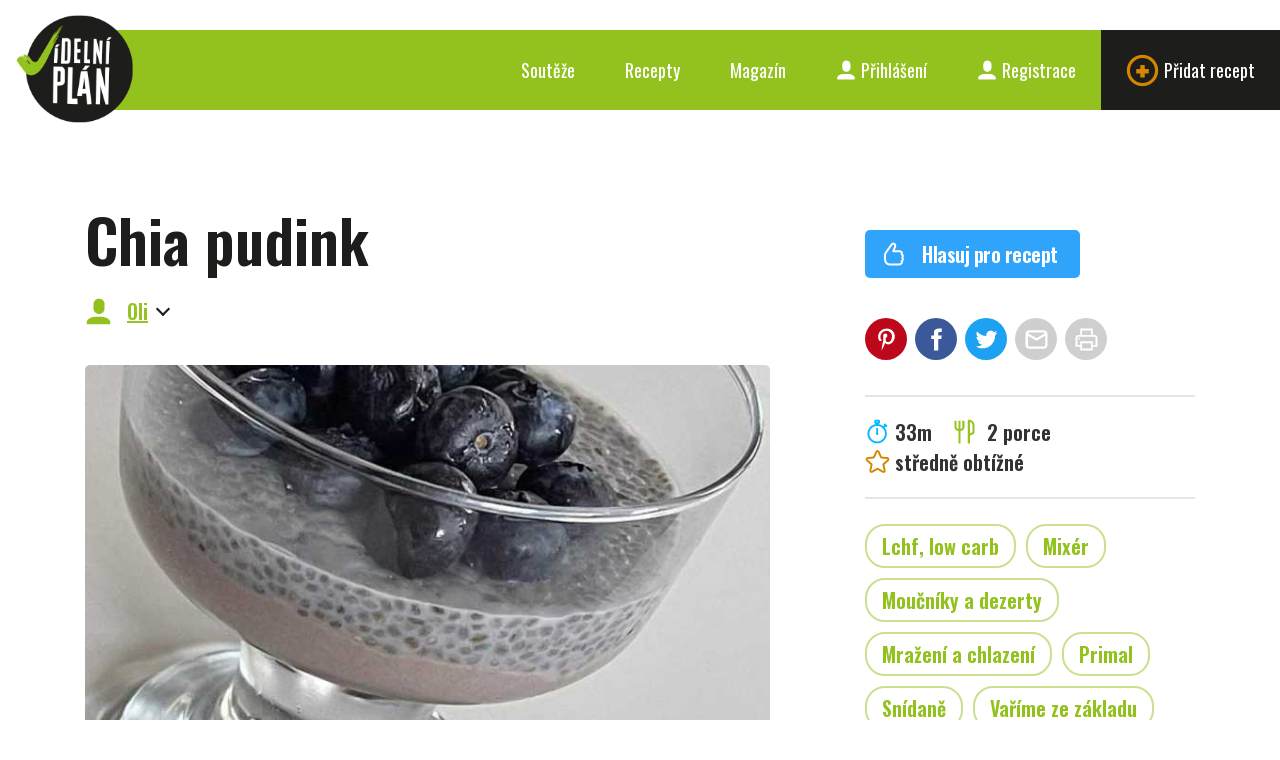

--- FILE ---
content_type: text/html; charset=UTF-8
request_url: https://www.jidelniplan.cz/recepty/chia-pudink-1?filtry=vyzivove-smery%3Avarime-ze-zakladu
body_size: 12888
content:
<!DOCTYPE html>
<html lang="cs">
	<head>
		<meta charset="utf-8">
		<title>Chia pudink - Jídelní plán</title>

		
		<meta name="robots" content="all,follow" />
<meta name="viewport" content="width=device-width, initial-scale=1.0" />
<meta name="author" content="" />
<meta name="title" content="Chia pudink" />
<meta name="description" content="Výborný lowcarb dezeert či snídaně, rychlé a zdravé.
Děkujeme Petře Šenkové za recept :)" />
<meta name="keywords" content="" />
<meta name="google-site-verification" content="2zGs4EFOKgx0VklobAWfggO01AQ6ofdoRL2E9I6Mzoc" />
<meta name="theme-color" content="#93c21f" />

<meta property="fb:app_id" content="240122796396397" />
<meta property="og:site_name" content="Jídelní plán" />
<meta property="og:url" content="https://www.jidelniplan.cz/recepty/chia-pudink-1" />
<meta property="og:type" content="website" />
<meta property="og:title" content="Chia pudink" />
<meta property="og:description" content="Výborný lowcarb dezeert či snídaně, rychlé a zdravé.
Děkujeme Petře Šenkové za recept :)" />
<meta property="og:image" content="https://www.jidelniplan.cz/obrazky/soubory/9764/HHYGXAM3VF/og.logo/432123038_10220408438400402_4163674782410919453_n.jpg" />
<meta property="og:image:width" content="1200" />
<meta property="og:image:height" content="630" />
<meta name="twitter:card" content="summary_large_image" />
<meta name="twitter:title" content="Chia pudink" />
<meta name="twitter:description" content="Výborný lowcarb dezeert či snídaně, rychlé a zdravé.
Děkujeme Petře Šenkové za recept :)" />
<meta name="twitter:image" content="https://www.jidelniplan.cz/obrazky/soubory/9764/HHYGXAM3VF/twitter.logo/432123038_10220408438400402_4163674782410919453_n.jpg" />
		<link rel="shortcut icon" href="/v1/resources/client/logo/logo-512.png" />
<link rel="apple-touch-icon" href="/v1/resources/client/logo/logo-512.png" />

	<link rel="canonical" href="https://www.jidelniplan.cz/recepty/chia-pudink-1" />
		<link type="text/css" rel="stylesheet" href="/v1/static/front/static/css/styles.css" />
<link type="text/css" rel="stylesheet" href="/v1/css/front/screen.css" />
<link type="text/css" rel="stylesheet" href="https://fonts.googleapis.com/css?family=Oswald:300,400,600|Roboto:400,700" />
<link type="text/css" rel="stylesheet" href="https://fonts.googleapis.com/icon?family=Material+Icons" />
		<script type="text/javascript">
	const _accessToken = '';
	const _baseUrl = 'https://www.jidelniplan.cz/';
	const _upload = {
		maxSize: 8388608,
	};
	const _config = {
		recaptcha: {
			key: "6Lc2A1geAAAAAMkH0ShGLFzeuczRPAhf2QRef47W",
		},
		recipes: {
			ads: {
				adsense: {
					isOn: false,
				},
				own: {
					isOn: true,
				},
			},
		},
	};
	const _urls = {
		api: {
			files: {
				upload: 'https://www.jidelniplan.cz/api/files/upload',
			},
			recipes: {
				index: 'https://www.jidelniplan.cz/api/recipes',
				share: {
					email: 'https://www.jidelniplan.cz/api/recipes/share/email',
				},
				autocomplete: 'https://www.jidelniplan.cz/api/recipes/autocomplete',
				ads: {
					getTemplate: 'https://www.jidelniplan.cz/api/recipes/ads/getTemplate',
					adsense: {
						getTemplate: 'https://www.jidelniplan.cz/api/recipes/ads/adsense/getTemplate',
					},
				},
			},
			inventories: {
				autocomplete: 'https://www.jidelniplan.cz/api/inventories/autocomplete',
			},
			ingredients: {
				modal: 'https://www.jidelniplan.cz/api/ingredients/modal',
				autocomplete: 'https://www.jidelniplan.cz/api/ingredients/autocomplete',
			},
			ingredientNames: {
				autocomplete: 'https://www.jidelniplan.cz/api/ingredient-names/autocomplete',
			},
			products: {
				autocomplete: 'https://www.jidelniplan.cz/api/v2/products/autocomplete',
			},
			practicalUnits: {
				autocomplete: 'https://www.jidelniplan.cz/api/practicalUnits/autocomplete',
			},
			caloricCalculator: {
				calculate: 'https://www.jidelniplan.cz/api/caloric-calculator/calculate',
				setPushNotificationToken: 'https://www.jidelniplan.cz/api/caloric-calculator/set-push-notification-token',
			},
			analytics: {
				blogposts: {
					shares: {
						create: 'https://www.jidelniplan.cz/api/analytics/blogposts/shares/create',
					},
				},
				recipes: {
					ingredients: {
						modalViews: {
							create: 'https://www.jidelniplan.cz/api/analytics/recipes/ingredients/modal-views/create',
						},
					},
					shoppingListViews: {
						create: 'https://www.jidelniplan.cz/api/analytics/recipes/shopping-list-views/create',
					},
				},
				ingredients: {
					deliProducts: {
						detailViews: {
							create: 'https://www.jidelniplan.cz/api/analytics/ingredients/deli-products/detail-views/create',
						},
					},
				},
			},
			diary: {
				meals: {
					delete: 'https://www.jidelniplan.cz/api/diary/meals/delete',
					ingredients: {
						delete: 'https://www.jidelniplan.cz/api/diary/meals/ingredients/delete',
					},
				},
				recipes: {
					add: 'https://www.jidelniplan.cz/api/diary/recipes/add',
				},
				glucose: {
					delete: 'https://www.jidelniplan.cz/api/diary/glucose/delete',
				},
				insulin: {
					delete: 'https://www.jidelniplan.cz/api/diary/insulin/delete',
				},
			},
			drugs: {
				autocomplete: 'https://www.jidelniplan.cz/api/drugs/autocomplete',
			}
		},
	};
</script>

<script type="text/javascript" defer src="https://kit.fontawesome.com/987d4a8e81.js" crossorigin="anonymous"></script>
<script type="text/javascript" defer src="/v1/static/front/static/js/scripts.js?v=20260118"></script>
<script type="text/javascript" defer src="/v1/javascript/front/index.js?v=20260118"></script>

<script>
	try {
		svg4everybody();
	} catch (error) {
		// Nevermind.
	}
</script>

	<script type="application/ld+json">
		{"@context":"http:\/\/schema.org\/","@type":"Recipe","name":"Chia pudink","datePublished":"2024-03-22","prepTime":"PT33M","totalTime":"PT33M","recipeYield":"2 porce","author":{"@type":"Person","name":"Oli"},"image":["https:\/\/www.jidelniplan.cz\/obrazky\/soubory\/9764\/HHYGXAM3VF\/recipes.view.hero\/432123038_10220408438400402_4163674782410919453_n.jpg"],"description":"V\u00fdborn\u00fd lowcarb dezeert \u010di sn\u00eddan\u011b, rychl\u00e9 a zdrav\u00e9.\r\nD\u011bkujeme Pet\u0159e \u0160enkov\u00e9 za recept :)","nutrition":{"@type":"NutritionInformation","servingSize":"1 porce","calories":"89968 calories","carbohydrateContent":"7434.266 g","fatContent":"7448.6693 g","fiberContent":"2164.67 g","proteinContent":"1418.6145 g","saturatedFatContent":"5823.1996 g","sodiumContent":"5.8106 g","sugarContent":"721.8825 g"},"recipeIngredient":["kokosov\u00e9 ml\u00e9ko, 200 ml","xylitol, 1 l\u017e\u00edce","kakaov\u00fd pr\u00e1\u0161ek, holandsk\u00e9 kakao, 2 l\u017e\u00edce","zakysan\u00e1 smetana, 100 g","ml\u00e9ko mandlov\u00e9, rostlinn\u00fd n\u00e1poj, 200 ml","chia sem\u00ednka, 2 l\u017e\u00edce","xylitol, 1 l\u017e\u00edce"],"recipeInstructions":["Spodn\u00ed vrstva:\r\n- v\u0161e vym\u00edchat a nal\u00edt na spodn\u00ed \u010d\u00e1st skleni\u010dky - na 30 min do lednice\r\nVrchn\u00ed vrstva:\r\n- v\u0161e v mixeru vymixujeme a pot\u00e9 nalijeme na spodn\u00ed vrstvu.         \r\n Nech\u00e1me min 3 hodiny v lednici (\u00fapln\u011b nejl\u00e9pe p\u0159es noc), zdob\u00edme ovocem."],"recipeCategory":"mou\u010dn\u00edky a dezerty","recipeCuisine":null,"keywords":"LCHF, low carb, mix\u00e9r, mra\u017een\u00ed a chlazen\u00ed, primal, va\u0159\u00edme ze z\u00e1kladu, vegetari\u00e1nsk\u00e9 recepty, z\u00e1chran\u00e1\u0159sk\u00e9 recepty"}
	</script>

		<script src="https://www.google.com/recaptcha/enterprise.js?render=6Lc2A1geAAAAAMkH0ShGLFzeuczRPAhf2QRef47W"></script>

	</head>
	<body class="">

		

		<div class="content">
			<div class="header">
	<div class="inner">
		<a href="https://www.jidelniplan.cz/"><img src="/v1/static/front/static/images/logo.png" class="logo" alt="Jídelní plán" width="127" height="117"></a>
		<div class="service-nav">
			<ul class="ib"><li><a href="https://www.jidelniplan.cz/souteze">
								Soutěže
							</a></li><li><a href="https://www.jidelniplan.cz/recepty">
							Recepty
						</a></li><li><a href="https://www.jidelniplan.cz/magazin">
								Magazín
							</a></li><li class="login"><a href="https://www.jidelniplan.cz/prihlaseni"><svg class="icon icon-user"><use xlink:href="/v1/static/front/static/svg/svg-sprite.svg#icon-user" /></svg>
								Přihlášení
							</a></li><li class="signup"><a href="https://www.jidelniplan.cz/registrace"><svg class="icon icon-user"><use xlink:href="/v1/static/front/static/svg/svg-sprite.svg#icon-user" /></svg>
								Registrace
							</a></li><li class="add"><a href="https://www.jidelniplan.cz/recepty/vytvorit"><svg class="icon icon-plus"><use xlink:href="/v1/static/front/static/svg/svg-sprite.svg#icon-plus" /></svg>
								Přidat recept
							</a></li></ul>		</div>
		<a href="#mobile-nav" class="nav-btn" id="nav-btn" title="Navigace">
			<span></span>
		</a>
	</div>
</div>

	<a href="#login" class="modal-trigger"></a>
	<div class="modal-box modal-login" id="login">
		<div class="tabs tabs-login tabs-std">
			<div class="tab-nav tab-nav-std">
				<ul class="clearfix">
					<li class="login">
						<a href="#prihlaseni">Přihlášení</a>
					</li>
					<li class="signup">
						<a href="#registrace">Registrace</a>
					</li>
				</ul>
			</div>
			<div class="tab-content tab-content-std clearfix">
				<div class="tab" id="prihlaseni">
					<div class="modal-content">
						<div class="section-head">
							<p class="h2">
								Přihlaste se prostřednictvím svého účtu na
							</p>
						</div>
						<div class="btn-login">
							<div class="item-list ib" style="text-align: center;">
								<div class="item">
									<a class="b-button b-button--google" href="https://www.jidelniplan.cz/prihlaseni/google">
										<span class="material-icons b-icon b-icon--left">
											login
										</span>
										Googlu
									</a>
								</div>
							</div>
						</div>
						<div class="divider">
							<span>nebo</span>
						</div>
						<div class="section-head">
							<p class="h2">
								prostřednictvím svého e-mailu
							</p>
						</div>
						<form method="POST" action="https://www.jidelniplan.cz/prihlaseni" class="std form-login">
							
<input type="hidden" name="formSubmitted" value="1" />
<input type="hidden" name="formName" value="" />
<input type="hidden" name="formToken" value="VDqijDCIjD" />
<input type="text" name="yourName_2888" value="" />
							<div class="cell-set">
								<div class="cell">
									<input name="emailAddress" type="text" class="text" placeholder="E-mail" />
								</div>
								<div class="cell">
									<input name="password" type="password" class="text" placeholder="Heslo" />
								</div>
							</div>
							<div class="btn-set">
								<button class="b-button" type="submit">
									<span class="material-icons b-icon b-icon--left">
										login
									</span>
									Přihlásit
								</button>
							</div>
							<div class="intro last">
								<p>
									Zapomněli jste heslo? Nezoufejte a <a href="https://www.jidelniplan.cz/zapomenute-heslo">obnovte si jej</a>.
								</p>
								<p>
									Nejste ještě zaregistrovaná? Nevadí, napravit to můžete <a data-set-tab="signup" href="https://www.jidelniplan.cz/registrace">hned teď</a>!
								</p>
							</div>
						</form>
					</div>
				</div>
				<div class="tab" id="registrace">
					<div class="modal-content">
						<div class="section-head">
							<p class="h2">Zaregistrujte se prostřednictvím svého účtu na</p>
						</div>
						<div class="btn-login">
							<div class="item-list ib" style="text-align: center;">
								<div class="item">
									<a class="b-button b-button--google" href="https://www.jidelniplan.cz/prihlaseni/google">
										<span class="material-icons b-icon b-icon--left">
											login
										</span>
										Googlu
									</a>
								</div>
							</div>
						</div>
						<div class="divider">
							<span>nebo</span>
						</div>
						<div class="section-head">
							<p class="h2">prostřednictvím svého e-mailu</p>
						</div>
						<form class="std form-login b-recaptcha-form" method="POST" action="https://www.jidelniplan.cz/registrace">
							
<input type="hidden" name="formSubmitted" value="1" />
<input type="hidden" name="formName" value="" />
<input type="hidden" name="formToken" value="83tYOaEXwg" />
<input type="text" name="yourName_8835" value="" />
							<div class="cell-set">
								<div class="cell">
									<input name="emailAddress" type="text" class="text" placeholder="E-mail" />
								</div>
								<div class="cell">
									<input name="password" type="password" class="text" placeholder="Heslo" />
								</div>
							</div>
							<div class="btn-set">
								<button class="b-button" type="submit">
									<span class="material-icons b-icon b-icon--left">
										login
									</span>
									Registrovat
								</button>
							</div>
							<div class="intro last">
								<p>Už máte účet? <a data-set-tab="login" href="https://www.jidelniplan.cz/prihlaseni">Přihlaste se</a>!</p>
							</div>
						</form>
					</div>
				</div>
			</div>
		</div>
	</div>

<nav class="mobile-nav">
	<a href="javascript:void(0)" class="close">×</a>
	<ul>
		<li class=""><a href="https://www.jidelniplan.cz/">Úvod</a></li>
					<li class=""><a href="https://www.jidelniplan.cz/souteze">Soutěže</a></li>
				<li class=""><a href="https://www.jidelniplan.cz/recepty">Recepty</a></li>
					<li class=""><a href="https://www.jidelniplan.cz/magazin">Magazín</a></li>
			</ul>
	<ul>
					<li class="register">
				<a href="https://www.jidelniplan.cz/prihlaseni">
					<svg class="icon icon-user"><use xlink:href="/v1/static/front/static/svg/svg-sprite.svg#icon-user" /></svg>
					Přihlášení
				</a>
			</li>
			<li class="register">
				<a href="https://www.jidelniplan.cz/registrace">
					<svg class="icon icon-user"><use xlink:href="/v1/static/front/static/svg/svg-sprite.svg#icon-user" /></svg>
					Registrace
				</a>
			</li>
					</ul>
</nav>
<div class="mobile-nav-overlay"></div>
			
		
				
	
	<div class="teaser spacer">
	</div>

	
	<div class="block">
		<div class="container">
			<div class="row">
				<div class="col-md-12">
					<div class="col2-r-set clearfix">
						<div class="main-col">
							<div class="main-col-inner">
								<div class="post">

									<div class="post-head">
										<a href="https://www.jidelniplan.cz/recepty/vyhledavani/vyzivove-smery:varime-ze-zakladu" class="back">&nbsp;</a>
										<h1>
											Chia pudink
										</h1>
																					<p class="author">
												<svg class="icon icon-user"><use xlink:href="/v1/static/front/static/svg/svg-sprite.svg#icon-user" /></svg> <a href="#autor" class="to-anchor">Oli</a>
											</p>
																													</div>

																																																																			
																			<div class="post-img">
											<img
												src="https://www.jidelniplan.cz/obrazky/soubory/9764/HHYGXAM3VF/recipes.view.hero/432123038_10220408438400402_4163674782410919453_n.jpg"
												srcset="https://www.jidelniplan.cz/obrazky/soubory/9764/HHYGXAM3VF/recipes.view.hero.4x/432123038_10220408438400402_4163674782410919453_n.jpg 2x"
												alt="Chia pudink" />
																					</div>
									
									<div class="excerpt">
																					<p>
												Výborný lowcarb dezeert či snídaně, rychlé a zdravé.
											</p>
																					<p>
												Děkujeme Petře Šenkové za recept :)
											</p>
																			</div>

									<div class="el-mobile">
										<div class="my-actions">
	<ul>
					</ul>
</div>

<div class="actions">
	<ul>
		<li>
			<a href="https://www.jidelniplan.cz/recepty/chia-pudink-1/hlasovat?returnUrl=https%3A%2F%2Fwww.jidelniplan.cz%2Frecepty%2Fchia-pudink-1%3Ffiltry%3Dvyzivove-smery%253Avarime-ze-zakladu" class="btn clean">
				<svg class="icon icon-thumb"><use xlink:href="/v1/static/front/static/svg/svg-sprite.svg#icon-thumb" /></svg>
				Hlasuj pro recept
			</a>
		</li>
			</ul>
</div>


	<div class="sidebox">
		<div class="socials">
			<ul class="ib">
				<li class="pin">
					<a data-network="pinterest" target="_blank" href="https://pinterest.com/pin/create/button/?url=https%3A%2F%2Fwww.jidelniplan.cz%2Frecepty%2Fchia-pudink-1&amp;media=https%3A%2F%2Fwww.jidelniplan.cz%2Fobrazky%2Fsoubory%2F9764%2FHHYGXAM3VF%2Fog%2F432123038_10220408438400402_4163674782410919453_n.jpg&amp;description=Chia+pudink">
						<svg class="icon icon-pin"><use xlink:href="/v1/static/front/static/svg/svg-sprite.svg#icon-pin" /></svg>
					</a>
				</li>
				<li class="fb">
					<a data-network="facebook" target="_blank" href="https://www.facebook.com/sharer/sharer.php?u=https%3A%2F%2Fwww.jidelniplan.cz%2Frecepty%2Fchia-pudink-1">
						<svg class="icon icon-fb"><use xlink:href="/v1/static/front/static/svg/svg-sprite.svg#icon-fb" /></svg>
					</a>
				</li>
				<li class="tw">
					<a data-network="twitter" target="_blank" href="https://twitter.com/intent/tweet?url=https%3A%2F%2Fwww.jidelniplan.cz%2Frecepty%2Fchia-pudink-1">
						<svg class="icon icon-tw"><use xlink:href="/v1/static/front/static/svg/svg-sprite.svg#icon-tw" /></svg>
					</a>
				</li>
				<li class="mail">
					<a href="#share-email" class="modal-trigger">
						<svg class="icon icon-mail"><use xlink:href="/v1/static/front/static/svg/svg-sprite.svg#icon-mail" /></svg>
					</a>
				</li>
				<li>
					<a target="_blank" href="https://www.jidelniplan.cz/recepty/chia-pudink-1/tisk">
						<svg class="icon icon-print"><use xlink:href="/v1/static/front/static/svg/svg-sprite.svg#icon-print" /></svg>
					</a>
				</li>
			</ul>
		</div>
	</div>

	<script>
		$(function() {
			$(document).delegate('.socials [data-network]', 'click', function(event) {
				ga('send', 'event', 'recipes', 'share', $(this).attr('data-network'), 9938);
			});
		});
	</script>


<div class="sidebox">
	<div class="stats">
		<ul class="ib">
							<li class="time">
					<svg class="icon icon-time"><use xlink:href="/v1/static/front/static/svg/svg-sprite.svg#icon-time" /></svg>33m
				</li>
										<li class="portion">
					<svg class="icon icon-fork-2"><use xlink:href="/v1/static/front/static/svg/svg-sprite.svg#icon-fork-2" /></svg>
											2 porce
									</li>
										<li class="diff">
					<svg class="icon icon-star"><use xlink:href="/v1/static/front/static/svg/svg-sprite.svg#icon-star" /></svg>středně obtížné
				</li>
					</ul>
	</div>
</div>

	<div class="sidebox">
		<div class="tags">
			<ul class="ib">
									<li>
						<a href="https://www.jidelniplan.cz/recepty/vyhledavani/vyzivove-smery:lchf-low-carb">Lchf, low carb</a>
					</li>
									<li>
						<a href="https://www.jidelniplan.cz/recepty/vyhledavani/vybaveni:mixer">Mixér</a>
					</li>
									<li>
						<a href="https://www.jidelniplan.cz/recepty/vyhledavani/chody:moucniky-a-dezerty">Moučníky a dezerty</a>
					</li>
									<li>
						<a href="https://www.jidelniplan.cz/recepty/vyhledavani/zpusoby-pripravy:mrazeni-a-chlazeni">Mražení a chlazení</a>
					</li>
									<li>
						<a href="https://www.jidelniplan.cz/recepty/vyhledavani/vyzivove-smery:primal">Primal</a>
					</li>
									<li>
						<a href="https://www.jidelniplan.cz/recepty/vyhledavani/chody:snidane">Snídaně</a>
					</li>
									<li>
						<a href="https://www.jidelniplan.cz/recepty/vyhledavani/vyzivove-smery:varime-ze-zakladu">Vaříme ze základu</a>
					</li>
									<li>
						<a href="https://www.jidelniplan.cz/recepty/vyhledavani/vyzivove-smery:vegetarianske-recepty">Vegetariánské recepty</a>
					</li>
									<li>
						<a href="https://www.jidelniplan.cz/recepty/vyhledavani/prilezitosti:zachranarske-recepty">Záchranářské recepty</a>
					</li>
							</ul>
		</div>
	</div>
										
	<style>
		.ingredients-table p {
			margin: 0;
		}
		.ingredients-table__amount-cell {
			display: none;
			text-align: right;

			@media screen and (min-width: 320px) {
				display: table-cell;
			}
		}
		.ingredients-table__amount-inline {
			display: block;
			text-align: left;

			@media screen and (min-width: 320px) {
				display: none;
			}
		}
	</style>

	<div class="sidebox sidebox-ingredients" data-recipe-id="9938">
		<h2>
			Potřebné suroviny
		</h2>
		<table class="table-side ingredients-table">
												<tr>
						<th colspan="2">
							Spodní vrstva
						</th>
					</tr>
																																																		<tr data-id="5343">
									<td>
										<p>
											<a href="https://www.jidelniplan.cz/suroviny/kokosove-mleko" data-open="surovina" class="modal-trigger">
												kokosové mléko
											</a>
										</p>
																				<p class="ingredients-table__amount-inline">
											200 ml
										</p>
										<div class="modal-box modal-surovina" id="surovina">
											<div class="modal-content">
												Načítám...
											</div>
										</div>
									</td>
									<td class="ingredients-table__amount-cell" class="a-r">
										200 ml
									</td>
								</tr>
																																																																								<tr data-id="6641">
									<td>
										<p>
											<a href="https://www.jidelniplan.cz/suroviny/sladidlo-xylitol" data-open="surovina" class="modal-trigger">
												xylitol, cukr březový
											</a>
										</p>
																				<p class="ingredients-table__amount-inline">
											1 lžíce
										</p>
										<div class="modal-box modal-surovina" id="surovina">
											<div class="modal-content">
												Načítám...
											</div>
										</div>
									</td>
									<td class="ingredients-table__amount-cell" class="a-r">
										1 lžíce
									</td>
								</tr>
																																																																								<tr data-id="6529">
									<td>
										<p>
											<a href="https://www.jidelniplan.cz/suroviny/kakao-holandske" data-open="surovina" class="modal-trigger">
												kakaový prášek, holandské kakao
											</a>
										</p>
																				<p class="ingredients-table__amount-inline">
											2 lžíce
										</p>
										<div class="modal-box modal-surovina" id="surovina">
											<div class="modal-content">
												Načítám...
											</div>
										</div>
									</td>
									<td class="ingredients-table__amount-cell" class="a-r">
										2 lžíce
									</td>
								</tr>
																																																																								<tr data-id="4609">
									<td>
										<p>
											<a href="https://www.jidelniplan.cz/suroviny/zakysana-smetana" data-open="surovina" class="modal-trigger">
												zakysaná smetana
											</a>
										</p>
																				<p class="ingredients-table__amount-inline">
											100 g
										</p>
										<div class="modal-box modal-surovina" id="surovina">
											<div class="modal-content">
												Načítám...
											</div>
										</div>
									</td>
									<td class="ingredients-table__amount-cell" class="a-r">
										100 g
									</td>
								</tr>
																																										<tr>
						<th colspan="2">
							Vrchní vrstva
						</th>
					</tr>
																																																		<tr data-id="6438">
									<td>
										<p>
											<a href="https://www.jidelniplan.cz/suroviny/mleko-mandlove-rostlinny-napoj" data-open="surovina" class="modal-trigger">
												mléko mandlové, rostlinný nápoj
											</a>
										</p>
																				<p class="ingredients-table__amount-inline">
											200 ml
										</p>
										<div class="modal-box modal-surovina" id="surovina">
											<div class="modal-content">
												Načítám...
											</div>
										</div>
									</td>
									<td class="ingredients-table__amount-cell" class="a-r">
										200 ml
									</td>
								</tr>
																																																																								<tr data-id="3495">
									<td>
										<p>
											<a href="https://www.jidelniplan.cz/suroviny/chia-seminka" data-open="surovina" class="modal-trigger">
												chia semínka
											</a>
										</p>
																				<p class="ingredients-table__amount-inline">
											2 lžíce
										</p>
										<div class="modal-box modal-surovina" id="surovina">
											<div class="modal-content">
												Načítám...
											</div>
										</div>
									</td>
									<td class="ingredients-table__amount-cell" class="a-r">
										2 lžíce
									</td>
								</tr>
																																																																								<tr data-id="6641">
									<td>
										<p>
											<a href="https://www.jidelniplan.cz/suroviny/sladidlo-xylitol" data-open="surovina" class="modal-trigger">
												xylitol, cukr březový
											</a>
										</p>
																				<p class="ingredients-table__amount-inline">
											1 lžíce
										</p>
										<div class="modal-box modal-surovina" id="surovina">
											<div class="modal-content">
												Načítám...
											</div>
										</div>
									</td>
									<td class="ingredients-table__amount-cell" class="a-r">
										1 lžíce
									</td>
								</tr>
																																			</table>
		<a href="#print-shopping-list" class="modal-trigger btn clean">
			<svg class="icon icon-print"><use xlink:href="/v1/static/front/static/svg/svg-sprite.svg#icon-print" /></svg>Tisk nákupního seznamu
		</a>
	</div>

									</div>

																												<div class="entry">
											<h2>
												Postup přípravy
											</h2>
											<ol>
																																																																<li>

																													<p>
																Spodní vrstva:
															</p>
																													<p>
																- vše vymíchat a nalít na spodní část skleničky - na 30 min do lednice
															</p>
																													<p>
																Vrchní vrstva:
															</p>
																													<p>
																- vše v mixeru vymixujeme a poté nalijeme na spodní vrstvu.
															</p>
																													<p>
																Necháme min 3 hodiny v lednici (úplně nejlépe přes noc), zdobíme ovocem.
															</p>
														
														
																																									</li>
																							</ol>
										</div>
									
									<div class="el-mobile">
											<div class="sidebox sidebox-macronutrients">
		<div class="nutrients">
			<h2>
				Makronutrienty
			</h2>
							<div class="nutriangle-wrap">
					<div class="nutriangle" data-fats="53" data-carbs="38" data-prots="9">
						<div class="inner">
							<div class="check"></div>
						</div>
						<div class="fats">
							tuky
							<span class="num">53</span>%
						</div>
						<div class="carbs">
							sacharidy<br />
							<span class="num">38</span>%
						</div>
						<div class="prots">
							bílkoviny<br />
							<span class="num">9</span>%
						</div>
					</div>
				</div>
						<table class="table-side">
				<tr>
					<th>
						Čeho
					</th>
					<th class="a-r nowrap">
						na 100 g
					</th>
					<th class="a-r nowrap">
													na 1 porci
											</th>
				</tr>
									<tr>
						<td>
							Energetická hodnota
						</td>
						<td class="a-r">
							598 kJ
						</td>
						<td class="a-r">
							1 786 kJ
						</td>
					</tr>
					<tr>
						<td>
							Kalorická hodnota
						</td>
						<td class="a-r">
							143 kcal
						</td>
						<td class="a-r">
							427 kcal
						</td>
					</tr>
													<tr>
						<td>
							Sacharidy
															<br /><span class="indent">z toho cukry</span>
													</td>
						<td class="a-r">
							9,18 g
															<br />1,47 g
													</td>
						<td class="a-r">
							27,4 g
															<br />4,39 g
													</td>
					</tr>
					<tr>
						<td>
							Sacharidové výměnné jednotky (10&nbsp;g)
						</td>
						<td class="a-r">
							0,918 SVJ
						</td>
						<td class="a-r">
							2,74 SVJ
						</td>
					</tr>
													<tr>
						<td>
							Tuky
															<br /><span class="indent">z toho nasycené mastné kyseliny</span>
													</td>
						<td class="a-r">
							12,7 g
															<br />9,03 g
													</td>
						<td class="a-r">
							38 g
															<br />26,9 g
													</td>
					</tr>
													<tr>
						<td>
							Bílkoviny
						</td>
						<td class="a-r">
							2,18 g
						</td>
						<td class="a-r">
							6,52 g
						</td>
					</tr>
													<tr>
						<td>
							Sůl
						</td>
						<td class="a-r">
							0,154 g
						</td>
						<td class="a-r">
							0,461 g
						</td>
					</tr>
							</table>
		</div>
	</div>
											<div class="sidebox sidebox-alergens">
		<div class="alergens">
			<h2>
				Alergeny
			</h2>
			<ul>
									<li>1. Obiloviny obsahující lepek</li>
									<li>7. Mléko a výrobky z něj</li>
									<li>8. Suché skořápkové plody, tj. mandle, lískové ořechy, ořechy</li>
									<li>12. Oxid siřičitý a siřičitany (ve vyšších koncentracích)</li>
							</ul>
			<p class="note last">Přesné informace najdete ve složení konkrétních produktů</p>
		</div>
	</div>
									</div>

																			<div class="post-foot clearfix">
											<div class="socials">
												<p class="head">
													Líbil se vám recept? Sdílejte
												</p>
												<ul class="ib">
													<li class="pin">
														<a target="_blank" href="https://pinterest.com/pin/create/button/?url=https%3A%2F%2Fwww.jidelniplan.cz%2Frecepty%2Fchia-pudink-1&amp;media=https%3A%2F%2Fwww.jidelniplan.cz%2Fobrazky%2Fsoubory%2F9764%2FHHYGXAM3VF%2Fog%2F432123038_10220408438400402_4163674782410919453_n.jpg&amp;description=Chia+pudink">
															<svg class="icon icon-pin"><use xlink:href="/v1/static/front/static/svg/svg-sprite.svg#icon-pin" /></svg>
														</a>
													</li>
													<li class="fb">
														<a target="_blank" href="https://www.facebook.com/sharer/sharer.php?u=https%3A%2F%2Fwww.jidelniplan.cz%2Frecepty%2Fchia-pudink-1">
															<svg class="icon icon-fb"><use xlink:href="/v1/static/front/static/svg/svg-sprite.svg#icon-fb" /></svg>
														</a>
													</li>
													<li class="tw">
														<a target="_blank" href="https://twitter.com/intent/tweet?url=https%3A%2F%2Fwww.jidelniplan.cz%2Frecepty%2Fchia-pudink-1">
															<svg class="icon icon-tw"><use xlink:href="/v1/static/front/static/svg/svg-sprite.svg#icon-tw" /></svg>
														</a>
													</li>
													<li class="mail">
														<a href="#share-email" class="modal-trigger">
															<svg class="icon icon-mail"><use xlink:href="/v1/static/front/static/svg/svg-sprite.svg#icon-mail" /></svg>
														</a>
													</li>
												</ul>
											</div>
											<div class="socials">
												<p class="head">Tiskněte</p>
												<ul class="ib">
													<li><a target="_blank" href="https://www.jidelniplan.cz/recepty/chia-pudink-1/tisk"><svg class="icon icon-print"><use xlink:href="/v1/static/front/static/svg/svg-sprite.svg#icon-print" /></svg></a></li>
												</ul>
											</div>
											<div class="actions">
												<ul>
													<li>
														<a href="https://www.jidelniplan.cz/recepty/chia-pudink-1/hlasovat?returnUrl=https%3A%2F%2Fwww.jidelniplan.cz%2Frecepty%2Fchia-pudink-1%3Ffiltry%3Dvyzivove-smery%253Avarime-ze-zakladu" class="btn clean">
															<svg class="icon icon-thumb"><use xlink:href="/v1/static/front/static/svg/svg-sprite.svg#icon-thumb" /></svg>
															Hlasuj pro recept
														</a>
													</li>
																									</ul>
											</div>
										</div>
									
									
								</div>

																	<div id="autor" class="post-author">
																				<div class="clearfix">
											<div class="img">
																									<img
														src="https://www.jidelniplan.cz/obrazky/soubory/5303/6M3KDDN7F5/recipes.view.creator/IMG-20200114-WA0005.jpg"
														srcset="https://www.jidelniplan.cz/obrazky/soubory/5303/6M3KDDN7F5/recipes.view.creator.4x/IMG-20200114-WA0005.jpg 2x"
														alt="Oli" />
																							</div>
											<div class="text">
												<p class="name">
													<a href="https://www.jidelniplan.cz/uzivatele/6">Oli</a>
												</p>
																																																													<p>
														Vařím a peču ráda, spousty let i bez lepku. Teď peču občas i nízkosacharidově, člověk se stále učí...
													</p>
																							</div>
										</div>
									</div>
																<div id="comments">
									<div class="fb-comments" data-href="https://www.jidelniplan.cz/recepty/chia-pudink-1" data-width="680" data-numposts="5"></div>
								</div>
							</div>
						</div>
						<div class="side-col">
							<div class="sidebar">

								<div class="el-desktop">
									<div class="my-actions">
	<ul>
					</ul>
</div>

<div class="actions">
	<ul>
		<li>
			<a href="https://www.jidelniplan.cz/recepty/chia-pudink-1/hlasovat?returnUrl=https%3A%2F%2Fwww.jidelniplan.cz%2Frecepty%2Fchia-pudink-1%3Ffiltry%3Dvyzivove-smery%253Avarime-ze-zakladu" class="btn clean">
				<svg class="icon icon-thumb"><use xlink:href="/v1/static/front/static/svg/svg-sprite.svg#icon-thumb" /></svg>
				Hlasuj pro recept
			</a>
		</li>
			</ul>
</div>


	<div class="sidebox">
		<div class="socials">
			<ul class="ib">
				<li class="pin">
					<a data-network="pinterest" target="_blank" href="https://pinterest.com/pin/create/button/?url=https%3A%2F%2Fwww.jidelniplan.cz%2Frecepty%2Fchia-pudink-1&amp;media=https%3A%2F%2Fwww.jidelniplan.cz%2Fobrazky%2Fsoubory%2F9764%2FHHYGXAM3VF%2Fog%2F432123038_10220408438400402_4163674782410919453_n.jpg&amp;description=Chia+pudink">
						<svg class="icon icon-pin"><use xlink:href="/v1/static/front/static/svg/svg-sprite.svg#icon-pin" /></svg>
					</a>
				</li>
				<li class="fb">
					<a data-network="facebook" target="_blank" href="https://www.facebook.com/sharer/sharer.php?u=https%3A%2F%2Fwww.jidelniplan.cz%2Frecepty%2Fchia-pudink-1">
						<svg class="icon icon-fb"><use xlink:href="/v1/static/front/static/svg/svg-sprite.svg#icon-fb" /></svg>
					</a>
				</li>
				<li class="tw">
					<a data-network="twitter" target="_blank" href="https://twitter.com/intent/tweet?url=https%3A%2F%2Fwww.jidelniplan.cz%2Frecepty%2Fchia-pudink-1">
						<svg class="icon icon-tw"><use xlink:href="/v1/static/front/static/svg/svg-sprite.svg#icon-tw" /></svg>
					</a>
				</li>
				<li class="mail">
					<a href="#share-email" class="modal-trigger">
						<svg class="icon icon-mail"><use xlink:href="/v1/static/front/static/svg/svg-sprite.svg#icon-mail" /></svg>
					</a>
				</li>
				<li>
					<a target="_blank" href="https://www.jidelniplan.cz/recepty/chia-pudink-1/tisk">
						<svg class="icon icon-print"><use xlink:href="/v1/static/front/static/svg/svg-sprite.svg#icon-print" /></svg>
					</a>
				</li>
			</ul>
		</div>
	</div>

	<script>
		$(function() {
			$(document).delegate('.socials [data-network]', 'click', function(event) {
				ga('send', 'event', 'recipes', 'share', $(this).attr('data-network'), 9938);
			});
		});
	</script>


<div class="sidebox">
	<div class="stats">
		<ul class="ib">
							<li class="time">
					<svg class="icon icon-time"><use xlink:href="/v1/static/front/static/svg/svg-sprite.svg#icon-time" /></svg>33m
				</li>
										<li class="portion">
					<svg class="icon icon-fork-2"><use xlink:href="/v1/static/front/static/svg/svg-sprite.svg#icon-fork-2" /></svg>
											2 porce
									</li>
										<li class="diff">
					<svg class="icon icon-star"><use xlink:href="/v1/static/front/static/svg/svg-sprite.svg#icon-star" /></svg>středně obtížné
				</li>
					</ul>
	</div>
</div>

	<div class="sidebox">
		<div class="tags">
			<ul class="ib">
									<li>
						<a href="https://www.jidelniplan.cz/recepty/vyhledavani/vyzivove-smery:lchf-low-carb">Lchf, low carb</a>
					</li>
									<li>
						<a href="https://www.jidelniplan.cz/recepty/vyhledavani/vybaveni:mixer">Mixér</a>
					</li>
									<li>
						<a href="https://www.jidelniplan.cz/recepty/vyhledavani/chody:moucniky-a-dezerty">Moučníky a dezerty</a>
					</li>
									<li>
						<a href="https://www.jidelniplan.cz/recepty/vyhledavani/zpusoby-pripravy:mrazeni-a-chlazeni">Mražení a chlazení</a>
					</li>
									<li>
						<a href="https://www.jidelniplan.cz/recepty/vyhledavani/vyzivove-smery:primal">Primal</a>
					</li>
									<li>
						<a href="https://www.jidelniplan.cz/recepty/vyhledavani/chody:snidane">Snídaně</a>
					</li>
									<li>
						<a href="https://www.jidelniplan.cz/recepty/vyhledavani/vyzivove-smery:varime-ze-zakladu">Vaříme ze základu</a>
					</li>
									<li>
						<a href="https://www.jidelniplan.cz/recepty/vyhledavani/vyzivove-smery:vegetarianske-recepty">Vegetariánské recepty</a>
					</li>
									<li>
						<a href="https://www.jidelniplan.cz/recepty/vyhledavani/prilezitosti:zachranarske-recepty">Záchranářské recepty</a>
					</li>
							</ul>
		</div>
	</div>
	<div class="sidebox sidebox-macronutrients">
		<div class="nutrients">
			<h2>
				Makronutrienty
			</h2>
							<div class="nutriangle-wrap">
					<div class="nutriangle" data-fats="53" data-carbs="38" data-prots="9">
						<div class="inner">
							<div class="check"></div>
						</div>
						<div class="fats">
							tuky
							<span class="num">53</span>%
						</div>
						<div class="carbs">
							sacharidy<br />
							<span class="num">38</span>%
						</div>
						<div class="prots">
							bílkoviny<br />
							<span class="num">9</span>%
						</div>
					</div>
				</div>
						<table class="table-side">
				<tr>
					<th>
						Čeho
					</th>
					<th class="a-r nowrap">
						na 100 g
					</th>
					<th class="a-r nowrap">
													na 1 porci
											</th>
				</tr>
									<tr>
						<td>
							Energetická hodnota
						</td>
						<td class="a-r">
							598 kJ
						</td>
						<td class="a-r">
							1 786 kJ
						</td>
					</tr>
					<tr>
						<td>
							Kalorická hodnota
						</td>
						<td class="a-r">
							143 kcal
						</td>
						<td class="a-r">
							427 kcal
						</td>
					</tr>
													<tr>
						<td>
							Sacharidy
															<br /><span class="indent">z toho cukry</span>
													</td>
						<td class="a-r">
							9,18 g
															<br />1,47 g
													</td>
						<td class="a-r">
							27,4 g
															<br />4,39 g
													</td>
					</tr>
					<tr>
						<td>
							Sacharidové výměnné jednotky (10&nbsp;g)
						</td>
						<td class="a-r">
							0,918 SVJ
						</td>
						<td class="a-r">
							2,74 SVJ
						</td>
					</tr>
													<tr>
						<td>
							Tuky
															<br /><span class="indent">z toho nasycené mastné kyseliny</span>
													</td>
						<td class="a-r">
							12,7 g
															<br />9,03 g
													</td>
						<td class="a-r">
							38 g
															<br />26,9 g
													</td>
					</tr>
													<tr>
						<td>
							Bílkoviny
						</td>
						<td class="a-r">
							2,18 g
						</td>
						<td class="a-r">
							6,52 g
						</td>
					</tr>
													<tr>
						<td>
							Sůl
						</td>
						<td class="a-r">
							0,154 g
						</td>
						<td class="a-r">
							0,461 g
						</td>
					</tr>
							</table>
		</div>
	</div>

	<style>
		.ingredients-table p {
			margin: 0;
		}
		.ingredients-table__amount-cell {
			display: none;
			text-align: right;

			@media screen and (min-width: 320px) {
				display: table-cell;
			}
		}
		.ingredients-table__amount-inline {
			display: block;
			text-align: left;

			@media screen and (min-width: 320px) {
				display: none;
			}
		}
	</style>

	<div class="sidebox sidebox-ingredients" data-recipe-id="9938">
		<h2>
			Potřebné suroviny
		</h2>
		<table class="table-side ingredients-table">
												<tr>
						<th colspan="2">
							Spodní vrstva
						</th>
					</tr>
																																																		<tr data-id="5343">
									<td>
										<p>
											<a href="https://www.jidelniplan.cz/suroviny/kokosove-mleko" data-open="surovina" class="modal-trigger">
												kokosové mléko
											</a>
										</p>
																				<p class="ingredients-table__amount-inline">
											200 ml
										</p>
										<div class="modal-box modal-surovina" id="surovina">
											<div class="modal-content">
												Načítám...
											</div>
										</div>
									</td>
									<td class="ingredients-table__amount-cell" class="a-r">
										200 ml
									</td>
								</tr>
																																																																								<tr data-id="6641">
									<td>
										<p>
											<a href="https://www.jidelniplan.cz/suroviny/sladidlo-xylitol" data-open="surovina" class="modal-trigger">
												xylitol, cukr březový
											</a>
										</p>
																				<p class="ingredients-table__amount-inline">
											1 lžíce
										</p>
										<div class="modal-box modal-surovina" id="surovina">
											<div class="modal-content">
												Načítám...
											</div>
										</div>
									</td>
									<td class="ingredients-table__amount-cell" class="a-r">
										1 lžíce
									</td>
								</tr>
																																																																								<tr data-id="6529">
									<td>
										<p>
											<a href="https://www.jidelniplan.cz/suroviny/kakao-holandske" data-open="surovina" class="modal-trigger">
												kakaový prášek, holandské kakao
											</a>
										</p>
																				<p class="ingredients-table__amount-inline">
											2 lžíce
										</p>
										<div class="modal-box modal-surovina" id="surovina">
											<div class="modal-content">
												Načítám...
											</div>
										</div>
									</td>
									<td class="ingredients-table__amount-cell" class="a-r">
										2 lžíce
									</td>
								</tr>
																																																																								<tr data-id="4609">
									<td>
										<p>
											<a href="https://www.jidelniplan.cz/suroviny/zakysana-smetana" data-open="surovina" class="modal-trigger">
												zakysaná smetana
											</a>
										</p>
																				<p class="ingredients-table__amount-inline">
											100 g
										</p>
										<div class="modal-box modal-surovina" id="surovina">
											<div class="modal-content">
												Načítám...
											</div>
										</div>
									</td>
									<td class="ingredients-table__amount-cell" class="a-r">
										100 g
									</td>
								</tr>
																																										<tr>
						<th colspan="2">
							Vrchní vrstva
						</th>
					</tr>
																																																		<tr data-id="6438">
									<td>
										<p>
											<a href="https://www.jidelniplan.cz/suroviny/mleko-mandlove-rostlinny-napoj" data-open="surovina" class="modal-trigger">
												mléko mandlové, rostlinný nápoj
											</a>
										</p>
																				<p class="ingredients-table__amount-inline">
											200 ml
										</p>
										<div class="modal-box modal-surovina" id="surovina">
											<div class="modal-content">
												Načítám...
											</div>
										</div>
									</td>
									<td class="ingredients-table__amount-cell" class="a-r">
										200 ml
									</td>
								</tr>
																																																																								<tr data-id="3495">
									<td>
										<p>
											<a href="https://www.jidelniplan.cz/suroviny/chia-seminka" data-open="surovina" class="modal-trigger">
												chia semínka
											</a>
										</p>
																				<p class="ingredients-table__amount-inline">
											2 lžíce
										</p>
										<div class="modal-box modal-surovina" id="surovina">
											<div class="modal-content">
												Načítám...
											</div>
										</div>
									</td>
									<td class="ingredients-table__amount-cell" class="a-r">
										2 lžíce
									</td>
								</tr>
																																																																								<tr data-id="6641">
									<td>
										<p>
											<a href="https://www.jidelniplan.cz/suroviny/sladidlo-xylitol" data-open="surovina" class="modal-trigger">
												xylitol, cukr březový
											</a>
										</p>
																				<p class="ingredients-table__amount-inline">
											1 lžíce
										</p>
										<div class="modal-box modal-surovina" id="surovina">
											<div class="modal-content">
												Načítám...
											</div>
										</div>
									</td>
									<td class="ingredients-table__amount-cell" class="a-r">
										1 lžíce
									</td>
								</tr>
																																			</table>
		<a href="#print-shopping-list" class="modal-trigger btn clean">
			<svg class="icon icon-print"><use xlink:href="/v1/static/front/static/svg/svg-sprite.svg#icon-print" /></svg>Tisk nákupního seznamu
		</a>
	</div>

	<div class="sidebox sidebox-alergens">
		<div class="alergens">
			<h2>
				Alergeny
			</h2>
			<ul>
									<li>1. Obiloviny obsahující lepek</li>
									<li>7. Mléko a výrobky z něj</li>
									<li>8. Suché skořápkové plody, tj. mandle, lískové ořechy, ořechy</li>
									<li>12. Oxid siřičitý a siřičitany (ve vyšších koncentracích)</li>
							</ul>
			<p class="note last">Přesné informace najdete ve složení konkrétních produktů</p>
		</div>
	</div>

	<div class="sidebox post-related">
		<h2>
			Přečtěte si
		</h2>
		<div class="item-list ib">
			
																
				<div class="item">
					<div class="item-inner">
						<div class="img">
							<a href="https://www.jidelniplan.cz/magazin/prave-v-sezone-rajcata">
								<img
									src="https://www.jidelniplan.cz/obrazky/soubory/3566/GMDRP5VTBZ/articles.recommended/tomatoes-1587130_1920.jpg"
									srcset="https://www.jidelniplan.cz/obrazky/soubory/3566/GMDRP5VTBZ/articles.recommended.4x/tomatoes-1587130_1920.jpg 2x"
									alt="Právě v sezóně - rajčata" />
							</a>
						</div>
						<div class="text">
							<h3>
								<a href="https://www.jidelniplan.cz/magazin/prave-v-sezone-rajcata">Právě v sezóně - rajčata</a>
							</h3>
							<p class="author">
								<svg class="icon icon-user"><use xlink:href="/v1/static/front/static/svg/svg-sprite.svg#icon-user" /></svg>
																	Ronnie
															</p>
						</div>
					</div>
				</div>

			
																
				<div class="item">
					<div class="item-inner">
						<div class="img">
							<a href="https://www.jidelniplan.cz/magazin/9-osvedcenych-receptu-na-vanocni-cukrovi-bez-lepku-cukru-i-pro-diabetiky">
								<img
									src="https://www.jidelniplan.cz/obrazky/soubory/7758/ZFA2P9W8G8/articles.recommended/cukrov%C3%AD+low+carb.jpg"
									srcset="https://www.jidelniplan.cz/obrazky/soubory/7758/ZFA2P9W8G8/articles.recommended.4x/cukrov%C3%AD+low+carb.jpg 2x"
									alt="9 osvědčených receptů na vánoční cukroví - bez lepku, cukru i pro diabetiky" />
							</a>
						</div>
						<div class="text">
							<h3>
								<a href="https://www.jidelniplan.cz/magazin/9-osvedcenych-receptu-na-vanocni-cukrovi-bez-lepku-cukru-i-pro-diabetiky">9 osvědčených receptů na vánoční cukroví - bez lepku, cukru i pro diabetiky</a>
							</h3>
							<p class="author">
								<svg class="icon icon-user"><use xlink:href="/v1/static/front/static/svg/svg-sprite.svg#icon-user" /></svg>
																	Jídelní plán
															</p>
						</div>
					</div>
				</div>

			
																
				<div class="item">
					<div class="item-inner">
						<div class="img">
							<a href="https://www.jidelniplan.cz/magazin/co-jist-na-nizkosacharidove-diete">
								<img
									src="https://www.jidelniplan.cz/obrazky/soubory/6633/D43UTDX8U4/articles.recommended/breakfast-2766418_1920.jpg"
									srcset="https://www.jidelniplan.cz/obrazky/soubory/6633/D43UTDX8U4/articles.recommended.4x/breakfast-2766418_1920.jpg 2x"
									alt="Co jíst na nízkosacharidové dietě" />
							</a>
						</div>
						<div class="text">
							<h3>
								<a href="https://www.jidelniplan.cz/magazin/co-jist-na-nizkosacharidove-diete">Co jíst na nízkosacharidové dietě</a>
							</h3>
							<p class="author">
								<svg class="icon icon-user"><use xlink:href="/v1/static/front/static/svg/svg-sprite.svg#icon-user" /></svg>
																	Adéla Kábelová
															</p>
						</div>
					</div>
				</div>

					</div>
	</div>

								</div>

							</div>
						</div>
					</div>
				</div>
			</div>

			
				<div class="row">
					<div class="col-md-12">
						<hr class="divider">
						<div class="rcp-c" id="recepty">
	<div data-list="recommendedRecipes" data-url="https://www.jidelniplan.cz/api/recipes" data-params="{&quot;tagIds&quot;:[&quot;295&quot;],&quot;excludeRecipeIds&quot;:[&quot;9938&quot;],&quot;sort&quot;:&quot;time|desc&quot;,&quot;fields&quot;:{&quot;templates&quot;:[&quot;grid.standard&quot;]},&quot;showAds&quot;:1}" data-sort="time|desc" data-page="1" data-per-page="14">
		<div class="section-head clearfix">
			<h2>
				Další recepty, které vám budou zaručeně chutnat
			</h2>
			<form action="" class="std filter-inline">
				<div class="cell-set ib">
					<div class="cell">
						<div class="toggle">
							<input type="radio" class="uf" name="filter" id="nejnovejsi" checked="checked" data-list-set-sort="time|desc" />
							<label for="nejnovejsi">Nejnovější</label>
						</div>
					</div>
					<div class="cell">
						<div class="toggle">
							<input type="radio" class="uf" name="filter" id="nejoblibenejsi" data-list-set-sort="popularity|desc" />
							<label for="nejoblibenejsi">Nejoblíbenější</label>
						</div>
					</div>
				</div>
			</form>
		</div>
		<div class="item-list ib">
							<div class="item" data-id="12142"><div class="item-inner"><a href="https://www.jidelniplan.cz/recepty/kureci-rolada-s-celerovymi-pusinkami?filtry=vyzivove-smery%3Avarime-ze-zakladu" class="img"><img
						src="https://www.jidelniplan.cz/obrazky/soubory/12947/9HJLF494ZA/recipes.grid/610967351_26066442196286104_2848358435250871943_n.jpg"
						srcset="https://www.jidelniplan.cz/obrazky/soubory/12947/9HJLF494ZA/recipes.grid.4x/610967351_26066442196286104_2848358435250871943_n.jpg 2x"
						alt="KUŘECÍ ROLÁDA S CELEROVÝMI PUSINKAMI" /></a><div class="text"><h3><a href="https://www.jidelniplan.cz/recepty/kureci-rolada-s-celerovymi-pusinkami?filtry=vyzivove-smery%3Avarime-ze-zakladu">
						KUŘECÍ ROLÁDA S CELEROVÝMI PUSINKAMI
					</a></h3><div class="info"><div class="socials"><ul class="ib"><li class="fb"><a target="_blank" rel="noopener" href="https://www.facebook.com/sharer/sharer.php?u=https%3A%2F%2Fwww.jidelniplan.cz%2Frecepty%2Fkureci-rolada-s-celerovymi-pusinkami"><svg class="icon icon-fb"><use xlink:href="/v1/static/front/static/svg/svg-sprite.svg#icon-fb" /></svg></a></li><li class="tw"><a target="_blank" rel="noopener" href="https://twitter.com/intent/tweet?url=https%3A%2F%2Fwww.jidelniplan.cz%2Frecepty%2Fkureci-rolada-s-celerovymi-pusinkami"><svg class="icon icon-tw"><use xlink:href="/v1/static/front/static/svg/svg-sprite.svg#icon-tw" /></svg></a></li><li class="pin"><a target="_blank" rel="noopener" href="https://pinterest.com/pin/create/button/?url=https%3A%2F%2Fwww.jidelniplan.cz%2Frecepty%2Fkureci-rolada-s-celerovymi-pusinkami&amp;media=https%3A%2F%2Fwww.jidelniplan.cz%2Fobrazky%2Fsoubory%2F12947%2F9HJLF494ZA%2Fog%2F610967351_26066442196286104_2848358435250871943_n.jpg&amp;description=KU%C5%98EC%C3%8D+ROL%C3%81DA+S+CELEROV%C3%9DMI+PUSINKAMI"><svg class="icon icon-pinterest"><use xlink:href="/v1/static/front/static/svg/svg-sprite.svg#icon-pin" /></svg></a></li></ul></div></div></div></div></div>							<div class="item" data-id="12141"><div class="item-inner"><a href="https://www.jidelniplan.cz/recepty/syrove-susenky-1?filtry=vyzivove-smery%3Avarime-ze-zakladu" class="img"><img
						src="https://www.jidelniplan.cz/obrazky/soubory/12948/T66PTL73ZS/recipes.grid/610914056_26066450339618623_4683905178233144573_n.jpg"
						srcset="https://www.jidelniplan.cz/obrazky/soubory/12948/T66PTL73ZS/recipes.grid.4x/610914056_26066450339618623_4683905178233144573_n.jpg 2x"
						alt="SÝROVÉ SUŠENKY" /></a><div class="text"><h3><a href="https://www.jidelniplan.cz/recepty/syrove-susenky-1?filtry=vyzivove-smery%3Avarime-ze-zakladu">
						SÝROVÉ SUŠENKY
					</a></h3><div class="info"><div class="socials"><ul class="ib"><li class="fb"><a target="_blank" rel="noopener" href="https://www.facebook.com/sharer/sharer.php?u=https%3A%2F%2Fwww.jidelniplan.cz%2Frecepty%2Fsyrove-susenky-1"><svg class="icon icon-fb"><use xlink:href="/v1/static/front/static/svg/svg-sprite.svg#icon-fb" /></svg></a></li><li class="tw"><a target="_blank" rel="noopener" href="https://twitter.com/intent/tweet?url=https%3A%2F%2Fwww.jidelniplan.cz%2Frecepty%2Fsyrove-susenky-1"><svg class="icon icon-tw"><use xlink:href="/v1/static/front/static/svg/svg-sprite.svg#icon-tw" /></svg></a></li><li class="pin"><a target="_blank" rel="noopener" href="https://pinterest.com/pin/create/button/?url=https%3A%2F%2Fwww.jidelniplan.cz%2Frecepty%2Fsyrove-susenky-1&amp;media=https%3A%2F%2Fwww.jidelniplan.cz%2Fobrazky%2Fsoubory%2F12948%2FT66PTL73ZS%2Fog%2F610914056_26066450339618623_4683905178233144573_n.jpg&amp;description=S%C3%9DROV%C3%89+SU%C5%A0ENKY"><svg class="icon icon-pinterest"><use xlink:href="/v1/static/front/static/svg/svg-sprite.svg#icon-pin" /></svg></a></li></ul></div></div></div></div></div>							<div class="item" data-id="12125"><div class="item-inner"><a href="https://www.jidelniplan.cz/recepty/mrkvovo-syrove-placky?filtry=vyzivove-smery%3Avarime-ze-zakladu" class="img"><img
						src="https://www.jidelniplan.cz/obrazky/soubory/12942/C8H4CUNU85/recipes.grid/598055670_25323090024038126_3957288924922226763_n.jpg"
						srcset="https://www.jidelniplan.cz/obrazky/soubory/12942/C8H4CUNU85/recipes.grid.4x/598055670_25323090024038126_3957288924922226763_n.jpg 2x"
						alt="Mrkvovo sýrové placky" /></a><div class="text"><h3><a href="https://www.jidelniplan.cz/recepty/mrkvovo-syrove-placky?filtry=vyzivove-smery%3Avarime-ze-zakladu">
						Mrkvovo sýrové placky
					</a></h3><div class="info"><div class="socials"><ul class="ib"><li class="fb"><a target="_blank" rel="noopener" href="https://www.facebook.com/sharer/sharer.php?u=https%3A%2F%2Fwww.jidelniplan.cz%2Frecepty%2Fmrkvovo-syrove-placky"><svg class="icon icon-fb"><use xlink:href="/v1/static/front/static/svg/svg-sprite.svg#icon-fb" /></svg></a></li><li class="tw"><a target="_blank" rel="noopener" href="https://twitter.com/intent/tweet?url=https%3A%2F%2Fwww.jidelniplan.cz%2Frecepty%2Fmrkvovo-syrove-placky"><svg class="icon icon-tw"><use xlink:href="/v1/static/front/static/svg/svg-sprite.svg#icon-tw" /></svg></a></li><li class="pin"><a target="_blank" rel="noopener" href="https://pinterest.com/pin/create/button/?url=https%3A%2F%2Fwww.jidelniplan.cz%2Frecepty%2Fmrkvovo-syrove-placky&amp;media=https%3A%2F%2Fwww.jidelniplan.cz%2Fobrazky%2Fsoubory%2F12942%2FC8H4CUNU85%2Fog%2F598055670_25323090024038126_3957288924922226763_n.jpg&amp;description=Mrkvovo+s%C3%BDrov%C3%A9+placky"><svg class="icon icon-pinterest"><use xlink:href="/v1/static/front/static/svg/svg-sprite.svg#icon-pin" /></svg></a></li></ul></div></div></div></div></div>							<div class="item" data-id="12124"><div class="item-inner"><a href="https://www.jidelniplan.cz/recepty/zampiony-v-testicku?filtry=vyzivove-smery%3Avarime-ze-zakladu" class="img"><img
						src="https://www.jidelniplan.cz/obrazky/soubory/12941/BSXKSZVSHM/recipes.grid/596054579_25306958702317925_4516131913926625102_n.jpg"
						srcset="https://www.jidelniplan.cz/obrazky/soubory/12941/BSXKSZVSHM/recipes.grid.4x/596054579_25306958702317925_4516131913926625102_n.jpg 2x"
						alt="Žampiony v těstíčku" /></a><div class="text"><h3><a href="https://www.jidelniplan.cz/recepty/zampiony-v-testicku?filtry=vyzivove-smery%3Avarime-ze-zakladu">
						Žampiony v těstíčku
					</a></h3><div class="info"><div class="socials"><ul class="ib"><li class="fb"><a target="_blank" rel="noopener" href="https://www.facebook.com/sharer/sharer.php?u=https%3A%2F%2Fwww.jidelniplan.cz%2Frecepty%2Fzampiony-v-testicku"><svg class="icon icon-fb"><use xlink:href="/v1/static/front/static/svg/svg-sprite.svg#icon-fb" /></svg></a></li><li class="tw"><a target="_blank" rel="noopener" href="https://twitter.com/intent/tweet?url=https%3A%2F%2Fwww.jidelniplan.cz%2Frecepty%2Fzampiony-v-testicku"><svg class="icon icon-tw"><use xlink:href="/v1/static/front/static/svg/svg-sprite.svg#icon-tw" /></svg></a></li><li class="pin"><a target="_blank" rel="noopener" href="https://pinterest.com/pin/create/button/?url=https%3A%2F%2Fwww.jidelniplan.cz%2Frecepty%2Fzampiony-v-testicku&amp;media=https%3A%2F%2Fwww.jidelniplan.cz%2Fobrazky%2Fsoubory%2F12941%2FBSXKSZVSHM%2Fog%2F596054579_25306958702317925_4516131913926625102_n.jpg&amp;description=%C5%BDampiony+v+t%C4%9Bst%C3%AD%C4%8Dku"><svg class="icon icon-pinterest"><use xlink:href="/v1/static/front/static/svg/svg-sprite.svg#icon-pin" /></svg></a></li></ul></div></div></div></div></div>							<div class="item" data-id="12123"><div class="item-inner"><a href="https://www.jidelniplan.cz/recepty/vajecna-omeleta-se-syrem-cinskym-zelim-a-zampiony?filtry=vyzivove-smery%3Avarime-ze-zakladu" class="img"><img
						src="https://www.jidelniplan.cz/obrazky/soubory/12940/BYJZTMZF3M/recipes.grid/596440231_25301141252899670_2249971489610828806_n.jpg"
						srcset="https://www.jidelniplan.cz/obrazky/soubory/12940/BYJZTMZF3M/recipes.grid.4x/596440231_25301141252899670_2249971489610828806_n.jpg 2x"
						alt="Vaječná omeleta se sýrem, čínským zelím a žampiony" /></a><div class="text"><h3><a href="https://www.jidelniplan.cz/recepty/vajecna-omeleta-se-syrem-cinskym-zelim-a-zampiony?filtry=vyzivove-smery%3Avarime-ze-zakladu">
						Vaječná omeleta se sýrem, čínským zelím a žampiony
					</a></h3><div class="info"><div class="socials"><ul class="ib"><li class="fb"><a target="_blank" rel="noopener" href="https://www.facebook.com/sharer/sharer.php?u=https%3A%2F%2Fwww.jidelniplan.cz%2Frecepty%2Fvajecna-omeleta-se-syrem-cinskym-zelim-a-zampiony"><svg class="icon icon-fb"><use xlink:href="/v1/static/front/static/svg/svg-sprite.svg#icon-fb" /></svg></a></li><li class="tw"><a target="_blank" rel="noopener" href="https://twitter.com/intent/tweet?url=https%3A%2F%2Fwww.jidelniplan.cz%2Frecepty%2Fvajecna-omeleta-se-syrem-cinskym-zelim-a-zampiony"><svg class="icon icon-tw"><use xlink:href="/v1/static/front/static/svg/svg-sprite.svg#icon-tw" /></svg></a></li><li class="pin"><a target="_blank" rel="noopener" href="https://pinterest.com/pin/create/button/?url=https%3A%2F%2Fwww.jidelniplan.cz%2Frecepty%2Fvajecna-omeleta-se-syrem-cinskym-zelim-a-zampiony&amp;media=https%3A%2F%2Fwww.jidelniplan.cz%2Fobrazky%2Fsoubory%2F12940%2FBYJZTMZF3M%2Fog%2F596440231_25301141252899670_2249971489610828806_n.jpg&amp;description=Vaje%C4%8Dn%C3%A1+omeleta+se+s%C3%BDrem%2C+%C4%8D%C3%ADnsk%C3%BDm+zel%C3%ADm+a+%C5%BEampiony"><svg class="icon icon-pinterest"><use xlink:href="/v1/static/front/static/svg/svg-sprite.svg#icon-pin" /></svg></a></li></ul></div></div></div></div></div>							<div class="item" data-id="12117"><div class="item-inner"><a href="https://www.jidelniplan.cz/recepty/veprovy-platek-s-fazolkami?filtry=vyzivove-smery%3Avarime-ze-zakladu" class="img"><img
						src="https://www.jidelniplan.cz/obrazky/soubory/12934/HZRB673VV6/recipes.grid/598298475_25897451646518494_6699065347825512084_n.jpg"
						srcset="https://www.jidelniplan.cz/obrazky/soubory/12934/HZRB673VV6/recipes.grid.4x/598298475_25897451646518494_6699065347825512084_n.jpg 2x"
						alt="Vepřový plátek s fazolkami" /></a><div class="text"><h3><a href="https://www.jidelniplan.cz/recepty/veprovy-platek-s-fazolkami?filtry=vyzivove-smery%3Avarime-ze-zakladu">
						Vepřový plátek s fazolkami
					</a></h3><div class="info"><div class="socials"><ul class="ib"><li class="fb"><a target="_blank" rel="noopener" href="https://www.facebook.com/sharer/sharer.php?u=https%3A%2F%2Fwww.jidelniplan.cz%2Frecepty%2Fveprovy-platek-s-fazolkami"><svg class="icon icon-fb"><use xlink:href="/v1/static/front/static/svg/svg-sprite.svg#icon-fb" /></svg></a></li><li class="tw"><a target="_blank" rel="noopener" href="https://twitter.com/intent/tweet?url=https%3A%2F%2Fwww.jidelniplan.cz%2Frecepty%2Fveprovy-platek-s-fazolkami"><svg class="icon icon-tw"><use xlink:href="/v1/static/front/static/svg/svg-sprite.svg#icon-tw" /></svg></a></li><li class="pin"><a target="_blank" rel="noopener" href="https://pinterest.com/pin/create/button/?url=https%3A%2F%2Fwww.jidelniplan.cz%2Frecepty%2Fveprovy-platek-s-fazolkami&amp;media=https%3A%2F%2Fwww.jidelniplan.cz%2Fobrazky%2Fsoubory%2F12934%2FHZRB673VV6%2Fog%2F598298475_25897451646518494_6699065347825512084_n.jpg&amp;description=Vep%C5%99ov%C3%BD+pl%C3%A1tek+s+fazolkami"><svg class="icon icon-pinterest"><use xlink:href="/v1/static/front/static/svg/svg-sprite.svg#icon-pin" /></svg></a></li></ul></div></div></div></div></div>							<div class="item" data-id="12116"><div class="item-inner"><a href="https://www.jidelniplan.cz/recepty/kureci-smes?filtry=vyzivove-smery%3Avarime-ze-zakladu" class="img"><img
						src="https://www.jidelniplan.cz/obrazky/soubory/12933/FKYHME2JCZ/recipes.grid/597927263_25897450423185283_7595552864098797658_n.jpg"
						srcset="https://www.jidelniplan.cz/obrazky/soubory/12933/FKYHME2JCZ/recipes.grid.4x/597927263_25897450423185283_7595552864098797658_n.jpg 2x"
						alt="Kuřecí směs" /></a><div class="text"><h3><a href="https://www.jidelniplan.cz/recepty/kureci-smes?filtry=vyzivove-smery%3Avarime-ze-zakladu">
						Kuřecí směs
					</a></h3><div class="info"><div class="socials"><ul class="ib"><li class="fb"><a target="_blank" rel="noopener" href="https://www.facebook.com/sharer/sharer.php?u=https%3A%2F%2Fwww.jidelniplan.cz%2Frecepty%2Fkureci-smes"><svg class="icon icon-fb"><use xlink:href="/v1/static/front/static/svg/svg-sprite.svg#icon-fb" /></svg></a></li><li class="tw"><a target="_blank" rel="noopener" href="https://twitter.com/intent/tweet?url=https%3A%2F%2Fwww.jidelniplan.cz%2Frecepty%2Fkureci-smes"><svg class="icon icon-tw"><use xlink:href="/v1/static/front/static/svg/svg-sprite.svg#icon-tw" /></svg></a></li><li class="pin"><a target="_blank" rel="noopener" href="https://pinterest.com/pin/create/button/?url=https%3A%2F%2Fwww.jidelniplan.cz%2Frecepty%2Fkureci-smes&amp;media=https%3A%2F%2Fwww.jidelniplan.cz%2Fobrazky%2Fsoubory%2F12933%2FFKYHME2JCZ%2Fog%2F597927263_25897450423185283_7595552864098797658_n.jpg&amp;description=Ku%C5%99ec%C3%AD+sm%C4%9Bs"><svg class="icon icon-pinterest"><use xlink:href="/v1/static/front/static/svg/svg-sprite.svg#icon-pin" /></svg></a></li></ul></div></div></div></div></div>							<div class="item" data-id="12110"><div class="item-inner"><a href="https://www.jidelniplan.cz/recepty/zeleninova-rolada?filtry=vyzivove-smery%3Avarime-ze-zakladu" class="img"><img
						src="https://www.jidelniplan.cz/obrazky/soubory/12930/JA2JBYR5P4/recipes.grid/595682221_25265588219788307_602638292465385114_n.jpg"
						srcset="https://www.jidelniplan.cz/obrazky/soubory/12930/JA2JBYR5P4/recipes.grid.4x/595682221_25265588219788307_602638292465385114_n.jpg 2x"
						alt="Zeleninová roláda" /></a><div class="text"><h3><a href="https://www.jidelniplan.cz/recepty/zeleninova-rolada?filtry=vyzivove-smery%3Avarime-ze-zakladu">
						Zeleninová roláda
					</a></h3><div class="info"><div class="socials"><ul class="ib"><li class="fb"><a target="_blank" rel="noopener" href="https://www.facebook.com/sharer/sharer.php?u=https%3A%2F%2Fwww.jidelniplan.cz%2Frecepty%2Fzeleninova-rolada"><svg class="icon icon-fb"><use xlink:href="/v1/static/front/static/svg/svg-sprite.svg#icon-fb" /></svg></a></li><li class="tw"><a target="_blank" rel="noopener" href="https://twitter.com/intent/tweet?url=https%3A%2F%2Fwww.jidelniplan.cz%2Frecepty%2Fzeleninova-rolada"><svg class="icon icon-tw"><use xlink:href="/v1/static/front/static/svg/svg-sprite.svg#icon-tw" /></svg></a></li><li class="pin"><a target="_blank" rel="noopener" href="https://pinterest.com/pin/create/button/?url=https%3A%2F%2Fwww.jidelniplan.cz%2Frecepty%2Fzeleninova-rolada&amp;media=https%3A%2F%2Fwww.jidelniplan.cz%2Fobrazky%2Fsoubory%2F12930%2FJA2JBYR5P4%2Fog%2F595682221_25265588219788307_602638292465385114_n.jpg&amp;description=Zeleninov%C3%A1+rol%C3%A1da"><svg class="icon icon-pinterest"><use xlink:href="/v1/static/front/static/svg/svg-sprite.svg#icon-pin" /></svg></a></li></ul></div></div></div></div></div>							<div class="item" data-id="12102"><div class="item-inner"><a href="https://www.jidelniplan.cz/recepty/hovezi-gulas-a-dynove-krokety?filtry=vyzivove-smery%3Avarime-ze-zakladu" class="img"><img
						src="https://www.jidelniplan.cz/obrazky/soubory/12900/X3AC4M7P5P/recipes.grid/595584657_25836118609318465_8469112892210838842_n.jpg"
						srcset="https://www.jidelniplan.cz/obrazky/soubory/12900/X3AC4M7P5P/recipes.grid.4x/595584657_25836118609318465_8469112892210838842_n.jpg 2x"
						alt="HOVĚZÍ GULÁŠ A DÝŇOVÉ KROKETY" /></a><div class="text"><h3><a href="https://www.jidelniplan.cz/recepty/hovezi-gulas-a-dynove-krokety?filtry=vyzivove-smery%3Avarime-ze-zakladu">
						HOVĚZÍ GULÁŠ A DÝŇOVÉ KROKETY
					</a></h3><div class="info"><div class="socials"><ul class="ib"><li class="fb"><a target="_blank" rel="noopener" href="https://www.facebook.com/sharer/sharer.php?u=https%3A%2F%2Fwww.jidelniplan.cz%2Frecepty%2Fhovezi-gulas-a-dynove-krokety"><svg class="icon icon-fb"><use xlink:href="/v1/static/front/static/svg/svg-sprite.svg#icon-fb" /></svg></a></li><li class="tw"><a target="_blank" rel="noopener" href="https://twitter.com/intent/tweet?url=https%3A%2F%2Fwww.jidelniplan.cz%2Frecepty%2Fhovezi-gulas-a-dynove-krokety"><svg class="icon icon-tw"><use xlink:href="/v1/static/front/static/svg/svg-sprite.svg#icon-tw" /></svg></a></li><li class="pin"><a target="_blank" rel="noopener" href="https://pinterest.com/pin/create/button/?url=https%3A%2F%2Fwww.jidelniplan.cz%2Frecepty%2Fhovezi-gulas-a-dynove-krokety&amp;media=https%3A%2F%2Fwww.jidelniplan.cz%2Fobrazky%2Fsoubory%2F12900%2FX3AC4M7P5P%2Fog%2F595584657_25836118609318465_8469112892210838842_n.jpg&amp;description=HOV%C4%9AZ%C3%8D+GUL%C3%81%C5%A0+A+D%C3%9D%C5%87OV%C3%89+KROKETY"><svg class="icon icon-pinterest"><use xlink:href="/v1/static/front/static/svg/svg-sprite.svg#icon-pin" /></svg></a></li></ul></div></div></div></div></div>							<div class="item" data-id="12083"><div class="item-inner"><a href="https://www.jidelniplan.cz/recepty/oranzove-kimchi-s-pomerancem-zazvorem-a-fenyklem?filtry=vyzivove-smery%3Avarime-ze-zakladu" class="img"><img
						src="https://www.jidelniplan.cz/obrazky/soubory/12892/5TPTPFG3QZ/recipes.grid/1764592268872.jpg"
						srcset="https://www.jidelniplan.cz/obrazky/soubory/12892/5TPTPFG3QZ/recipes.grid.4x/1764592268872.jpg 2x"
						alt="Oranžové kimchi s pomerančem, zázvorem a fenyklem" /></a><div class="text"><h3><a href="https://www.jidelniplan.cz/recepty/oranzove-kimchi-s-pomerancem-zazvorem-a-fenyklem?filtry=vyzivove-smery%3Avarime-ze-zakladu">
						Oranžové kimchi s pomerančem, zázvorem a fenyklem
					</a></h3><div class="info"><div class="socials"><ul class="ib"><li class="fb"><a target="_blank" rel="noopener" href="https://www.facebook.com/sharer/sharer.php?u=https%3A%2F%2Fwww.jidelniplan.cz%2Frecepty%2Foranzove-kimchi-s-pomerancem-zazvorem-a-fenyklem"><svg class="icon icon-fb"><use xlink:href="/v1/static/front/static/svg/svg-sprite.svg#icon-fb" /></svg></a></li><li class="tw"><a target="_blank" rel="noopener" href="https://twitter.com/intent/tweet?url=https%3A%2F%2Fwww.jidelniplan.cz%2Frecepty%2Foranzove-kimchi-s-pomerancem-zazvorem-a-fenyklem"><svg class="icon icon-tw"><use xlink:href="/v1/static/front/static/svg/svg-sprite.svg#icon-tw" /></svg></a></li><li class="pin"><a target="_blank" rel="noopener" href="https://pinterest.com/pin/create/button/?url=https%3A%2F%2Fwww.jidelniplan.cz%2Frecepty%2Foranzove-kimchi-s-pomerancem-zazvorem-a-fenyklem&amp;media=https%3A%2F%2Fwww.jidelniplan.cz%2Fobrazky%2Fsoubory%2F12892%2F5TPTPFG3QZ%2Fog%2F1764592268872.jpg&amp;description=Oran%C5%BEov%C3%A9+kimchi+s+pomeran%C4%8Dem%2C+z%C3%A1zvorem+a+fenyklem"><svg class="icon icon-pinterest"><use xlink:href="/v1/static/front/static/svg/svg-sprite.svg#icon-pin" /></svg></a></li></ul></div></div></div></div></div>							<div class="item" data-id="12081"><div class="item-inner"><a href="https://www.jidelniplan.cz/recepty/kureci-prsa-pecena-zelenina-a-vejce?filtry=vyzivove-smery%3Avarime-ze-zakladu" class="img"><img
						src="https://www.jidelniplan.cz/obrazky/soubory/12890/ZH5HGMEA59/recipes.grid/591624095_25194688983544898_2128148103216723348_n.jpg"
						srcset="https://www.jidelniplan.cz/obrazky/soubory/12890/ZH5HGMEA59/recipes.grid.4x/591624095_25194688983544898_2128148103216723348_n.jpg 2x"
						alt="Kuřecí prsa, pečená zelenina a vejce" /></a><div class="text"><h3><a href="https://www.jidelniplan.cz/recepty/kureci-prsa-pecena-zelenina-a-vejce?filtry=vyzivove-smery%3Avarime-ze-zakladu">
						Kuřecí prsa, pečená zelenina a vejce
					</a></h3><div class="info"><div class="socials"><ul class="ib"><li class="fb"><a target="_blank" rel="noopener" href="https://www.facebook.com/sharer/sharer.php?u=https%3A%2F%2Fwww.jidelniplan.cz%2Frecepty%2Fkureci-prsa-pecena-zelenina-a-vejce"><svg class="icon icon-fb"><use xlink:href="/v1/static/front/static/svg/svg-sprite.svg#icon-fb" /></svg></a></li><li class="tw"><a target="_blank" rel="noopener" href="https://twitter.com/intent/tweet?url=https%3A%2F%2Fwww.jidelniplan.cz%2Frecepty%2Fkureci-prsa-pecena-zelenina-a-vejce"><svg class="icon icon-tw"><use xlink:href="/v1/static/front/static/svg/svg-sprite.svg#icon-tw" /></svg></a></li><li class="pin"><a target="_blank" rel="noopener" href="https://pinterest.com/pin/create/button/?url=https%3A%2F%2Fwww.jidelniplan.cz%2Frecepty%2Fkureci-prsa-pecena-zelenina-a-vejce&amp;media=https%3A%2F%2Fwww.jidelniplan.cz%2Fobrazky%2Fsoubory%2F12890%2FZH5HGMEA59%2Fog%2F591624095_25194688983544898_2128148103216723348_n.jpg&amp;description=Ku%C5%99ec%C3%AD+prsa%2C+pe%C4%8Den%C3%A1+zelenina+a+vejce"><svg class="icon icon-pinterest"><use xlink:href="/v1/static/front/static/svg/svg-sprite.svg#icon-pin" /></svg></a></li></ul></div></div></div></div></div>							<div class="item" data-id="12080"><div class="item-inner"><a href="https://www.jidelniplan.cz/recepty/salat-z-repy?filtry=vyzivove-smery%3Avarime-ze-zakladu" class="img"><img
						src="https://www.jidelniplan.cz/obrazky/soubory/12888/5BQNXL5GUN/recipes.grid/589564076_25185346821145781_2557808824618054453_n.jpg"
						srcset="https://www.jidelniplan.cz/obrazky/soubory/12888/5BQNXL5GUN/recipes.grid.4x/589564076_25185346821145781_2557808824618054453_n.jpg 2x"
						alt="Salát z řepy" /></a><div class="text"><h3><a href="https://www.jidelniplan.cz/recepty/salat-z-repy?filtry=vyzivove-smery%3Avarime-ze-zakladu">
						Salát z řepy
					</a></h3><div class="info"><span class="like"><svg class="icon icon-thumb"><use xlink:href="/v1/static/front/static/svg/svg-sprite.svg#icon-thumb" /></svg>1×
						</span><div class="socials"><ul class="ib"><li class="fb"><a target="_blank" rel="noopener" href="https://www.facebook.com/sharer/sharer.php?u=https%3A%2F%2Fwww.jidelniplan.cz%2Frecepty%2Fsalat-z-repy"><svg class="icon icon-fb"><use xlink:href="/v1/static/front/static/svg/svg-sprite.svg#icon-fb" /></svg></a></li><li class="tw"><a target="_blank" rel="noopener" href="https://twitter.com/intent/tweet?url=https%3A%2F%2Fwww.jidelniplan.cz%2Frecepty%2Fsalat-z-repy"><svg class="icon icon-tw"><use xlink:href="/v1/static/front/static/svg/svg-sprite.svg#icon-tw" /></svg></a></li><li class="pin"><a target="_blank" rel="noopener" href="https://pinterest.com/pin/create/button/?url=https%3A%2F%2Fwww.jidelniplan.cz%2Frecepty%2Fsalat-z-repy&amp;media=https%3A%2F%2Fwww.jidelniplan.cz%2Fobrazky%2Fsoubory%2F12888%2F5BQNXL5GUN%2Fog%2F589564076_25185346821145781_2557808824618054453_n.jpg&amp;description=Sal%C3%A1t+z+%C5%99epy"><svg class="icon icon-pinterest"><use xlink:href="/v1/static/front/static/svg/svg-sprite.svg#icon-pin" /></svg></a></li></ul></div></div></div></div></div>							<div class="item" data-id="12067"><div class="item-inner"><a href="https://www.jidelniplan.cz/recepty/dynove-placicky-se-syrem?filtry=vyzivove-smery%3Avarime-ze-zakladu" class="img"><img
						src="https://www.jidelniplan.cz/obrazky/soubory/12411/YADS8T2X7B/recipes.grid/585890098_25132605539753243_841006453723502438_n.jpg"
						srcset="https://www.jidelniplan.cz/obrazky/soubory/12411/YADS8T2X7B/recipes.grid.4x/585890098_25132605539753243_841006453723502438_n.jpg 2x"
						alt="Dýňové placičky se sýrem" /></a><div class="text"><h3><a href="https://www.jidelniplan.cz/recepty/dynove-placicky-se-syrem?filtry=vyzivove-smery%3Avarime-ze-zakladu">
						Dýňové placičky se sýrem
					</a></h3><div class="info"><div class="socials"><ul class="ib"><li class="fb"><a target="_blank" rel="noopener" href="https://www.facebook.com/sharer/sharer.php?u=https%3A%2F%2Fwww.jidelniplan.cz%2Frecepty%2Fdynove-placicky-se-syrem"><svg class="icon icon-fb"><use xlink:href="/v1/static/front/static/svg/svg-sprite.svg#icon-fb" /></svg></a></li><li class="tw"><a target="_blank" rel="noopener" href="https://twitter.com/intent/tweet?url=https%3A%2F%2Fwww.jidelniplan.cz%2Frecepty%2Fdynove-placicky-se-syrem"><svg class="icon icon-tw"><use xlink:href="/v1/static/front/static/svg/svg-sprite.svg#icon-tw" /></svg></a></li><li class="pin"><a target="_blank" rel="noopener" href="https://pinterest.com/pin/create/button/?url=https%3A%2F%2Fwww.jidelniplan.cz%2Frecepty%2Fdynove-placicky-se-syrem&amp;media=https%3A%2F%2Fwww.jidelniplan.cz%2Fobrazky%2Fsoubory%2F12411%2FYADS8T2X7B%2Fog%2F585890098_25132605539753243_841006453723502438_n.jpg&amp;description=D%C3%BD%C5%88ov%C3%A9+placi%C4%8Dky+se+s%C3%BDrem"><svg class="icon icon-pinterest"><use xlink:href="/v1/static/front/static/svg/svg-sprite.svg#icon-pin" /></svg></a></li></ul></div></div></div></div></div>							<div class="item" data-id="12066"><div class="item-inner"><a href="https://www.jidelniplan.cz/recepty/tunakova-housticka?filtry=vyzivove-smery%3Avarime-ze-zakladu" class="img"><img
						src="https://www.jidelniplan.cz/obrazky/soubory/12409/6B6L4CNAAK/recipes.grid/586305894_25130986503248480_7229755310069730204_n.jpg"
						srcset="https://www.jidelniplan.cz/obrazky/soubory/12409/6B6L4CNAAK/recipes.grid.4x/586305894_25130986503248480_7229755310069730204_n.jpg 2x"
						alt="Tuňáková houstička" /></a><div class="text"><h3><a href="https://www.jidelniplan.cz/recepty/tunakova-housticka?filtry=vyzivove-smery%3Avarime-ze-zakladu">
						Tuňáková houstička
					</a></h3><div class="info"><div class="socials"><ul class="ib"><li class="fb"><a target="_blank" rel="noopener" href="https://www.facebook.com/sharer/sharer.php?u=https%3A%2F%2Fwww.jidelniplan.cz%2Frecepty%2Ftunakova-housticka"><svg class="icon icon-fb"><use xlink:href="/v1/static/front/static/svg/svg-sprite.svg#icon-fb" /></svg></a></li><li class="tw"><a target="_blank" rel="noopener" href="https://twitter.com/intent/tweet?url=https%3A%2F%2Fwww.jidelniplan.cz%2Frecepty%2Ftunakova-housticka"><svg class="icon icon-tw"><use xlink:href="/v1/static/front/static/svg/svg-sprite.svg#icon-tw" /></svg></a></li><li class="pin"><a target="_blank" rel="noopener" href="https://pinterest.com/pin/create/button/?url=https%3A%2F%2Fwww.jidelniplan.cz%2Frecepty%2Ftunakova-housticka&amp;media=https%3A%2F%2Fwww.jidelniplan.cz%2Fobrazky%2Fsoubory%2F12409%2F6B6L4CNAAK%2Fog%2F586305894_25130986503248480_7229755310069730204_n.jpg&amp;description=Tu%C5%88%C3%A1kov%C3%A1+housti%C4%8Dka"><svg class="icon icon-pinterest"><use xlink:href="/v1/static/front/static/svg/svg-sprite.svg#icon-pin" /></svg></a></li></ul></div></div></div></div></div>					</div>
					<div class="foot">
				<a href="#" class="btn alt clean load-more">Načíst další...</a>
			</div>
			</div>
</div>
					</div>
				</div>

			
		</div>
	</div>

	<hr class="divider alpha omega">

	<div class="modal-box modal-share" id="share-email">
		<div class="modal-content">

			<div class="section-head">
				<h2>Poslat e-mailem</h2>
			</div>

			<form method="POST" class="std form-share" data-form="recipe-send-by-email" data-recipe-id="9938">

				<div class="flash-message hidden">
					<div class="alert" role="alert">
						<button type="button" class="close" data-dismiss="alert" aria-label="Close"><span aria-hidden="true">×</span></button>
						<div class="container">
							<div class="row">
								<div class="col-md-12">
									<div class="message"></div>
								</div>
							</div>
						</div>
					</div>
				</div>

				<div class="cell-set">
					<div class="cell">
						<input type="text" class="text" placeholder="Zadejte e-mail" name="emailAddress" />
						<button class="btn" type="submit">Odeslat <svg class="icon icon-arr-r"><use xlink:href="/v1/static/front/static/svg/svg-sprite.svg#icon-arr-r" /></svg></button>
					</div>
				</div>

			</form>

		</div>
	</div>

	<div class="modal-box modal-share" id="print-shopping-list">
		<div class="modal-content">
			<div class="section-head">
				<h2>
					Tisknout nákupní seznam
				</h2>
			</div>
			<form method="GET" class="std form-print" action="https://www.jidelniplan.cz/recepty/chia-pudink-1/nakupni-seznam/tisk" target="_blank">
				<div class="cell-set ib">
					<div class="cell">
						<select class="uf" name="pocet-porci" id="servings">
																						<option value="1" >
																			1 porce
																	</option>
															<option value="2" >
																			2 porce
																	</option>
															<option value="3" >
																			3 porce
																	</option>
															<option value="4" selected="selected">
																			4 porce
																	</option>
															<option value="5" >
																			5 porcí
																	</option>
															<option value="6" >
																			6 porcí
																	</option>
															<option value="7" >
																			7 porcí
																	</option>
															<option value="8" >
																			8 porcí
																	</option>
															<option value="9" >
																			9 porcí
																	</option>
															<option value="10" >
																			10 porcí
																	</option>
															<option value="11" >
																			11 porcí
																	</option>
															<option value="12" >
																			12 porcí
																	</option>
															<option value="13" >
																			13 porcí
																	</option>
															<option value="14" >
																			14 porcí
																	</option>
															<option value="15" >
																			15 porcí
																	</option>
															<option value="16" >
																			16 porcí
																	</option>
															<option value="17" >
																			17 porcí
																	</option>
															<option value="18" >
																			18 porcí
																	</option>
															<option value="19" >
																			19 porcí
																	</option>
															<option value="20" >
																			20 porcí
																	</option>
															<option value="21" >
																			21 porcí
																	</option>
															<option value="22" >
																			22 porcí
																	</option>
															<option value="23" >
																			23 porcí
																	</option>
															<option value="24" >
																			24 porcí
																	</option>
															<option value="25" >
																			25 porcí
																	</option>
															<option value="26" >
																			26 porcí
																	</option>
															<option value="27" >
																			27 porcí
																	</option>
															<option value="28" >
																			28 porcí
																	</option>
															<option value="29" >
																			29 porcí
																	</option>
															<option value="30" >
																			30 porcí
																	</option>
															<option value="31" >
																			31 porcí
																	</option>
															<option value="32" >
																			32 porcí
																	</option>
															<option value="33" >
																			33 porcí
																	</option>
															<option value="34" >
																			34 porcí
																	</option>
															<option value="35" >
																			35 porcí
																	</option>
															<option value="36" >
																			36 porcí
																	</option>
															<option value="37" >
																			37 porcí
																	</option>
															<option value="38" >
																			38 porcí
																	</option>
															<option value="39" >
																			39 porcí
																	</option>
															<option value="40" >
																			40 porcí
																	</option>
															<option value="41" >
																			41 porcí
																	</option>
															<option value="42" >
																			42 porcí
																	</option>
															<option value="43" >
																			43 porcí
																	</option>
															<option value="44" >
																			44 porcí
																	</option>
															<option value="45" >
																			45 porcí
																	</option>
															<option value="46" >
																			46 porcí
																	</option>
															<option value="47" >
																			47 porcí
																	</option>
															<option value="48" >
																			48 porcí
																	</option>
															<option value="49" >
																			49 porcí
																	</option>
															<option value="50" >
																			50 porcí
																	</option>
															<option value="51" >
																			51 porcí
																	</option>
															<option value="52" >
																			52 porcí
																	</option>
															<option value="53" >
																			53 porcí
																	</option>
															<option value="54" >
																			54 porcí
																	</option>
															<option value="55" >
																			55 porcí
																	</option>
															<option value="56" >
																			56 porcí
																	</option>
															<option value="57" >
																			57 porcí
																	</option>
															<option value="58" >
																			58 porcí
																	</option>
															<option value="59" >
																			59 porcí
																	</option>
															<option value="60" >
																			60 porcí
																	</option>
															<option value="61" >
																			61 porcí
																	</option>
															<option value="62" >
																			62 porcí
																	</option>
															<option value="63" >
																			63 porcí
																	</option>
															<option value="64" >
																			64 porcí
																	</option>
															<option value="65" >
																			65 porcí
																	</option>
															<option value="66" >
																			66 porcí
																	</option>
															<option value="67" >
																			67 porcí
																	</option>
															<option value="68" >
																			68 porcí
																	</option>
															<option value="69" >
																			69 porcí
																	</option>
															<option value="70" >
																			70 porcí
																	</option>
															<option value="71" >
																			71 porcí
																	</option>
															<option value="72" >
																			72 porcí
																	</option>
															<option value="73" >
																			73 porcí
																	</option>
															<option value="74" >
																			74 porcí
																	</option>
															<option value="75" >
																			75 porcí
																	</option>
															<option value="76" >
																			76 porcí
																	</option>
															<option value="77" >
																			77 porcí
																	</option>
															<option value="78" >
																			78 porcí
																	</option>
															<option value="79" >
																			79 porcí
																	</option>
															<option value="80" >
																			80 porcí
																	</option>
															<option value="81" >
																			81 porcí
																	</option>
															<option value="82" >
																			82 porcí
																	</option>
															<option value="83" >
																			83 porcí
																	</option>
															<option value="84" >
																			84 porcí
																	</option>
															<option value="85" >
																			85 porcí
																	</option>
															<option value="86" >
																			86 porcí
																	</option>
															<option value="87" >
																			87 porcí
																	</option>
															<option value="88" >
																			88 porcí
																	</option>
															<option value="89" >
																			89 porcí
																	</option>
															<option value="90" >
																			90 porcí
																	</option>
															<option value="91" >
																			91 porcí
																	</option>
															<option value="92" >
																			92 porcí
																	</option>
															<option value="93" >
																			93 porcí
																	</option>
															<option value="94" >
																			94 porcí
																	</option>
															<option value="95" >
																			95 porcí
																	</option>
															<option value="96" >
																			96 porcí
																	</option>
															<option value="97" >
																			97 porcí
																	</option>
															<option value="98" >
																			98 porcí
																	</option>
															<option value="99" >
																			99 porcí
																	</option>
															<option value="100" >
																			100 porcí
																	</option>
													</select>
					</div>
					<div class="cell">
						<script>$(function(){ $(document).delegate('#print-shopping-list button', 'click', function(event) {
							$.get(_urls.api.analytics.recipes.shoppingListViews.create, {
								recipeId: 9938,
							});
						}) });</script>
						<button class="btn" type="submit">
							Tisknout <svg class="icon icon-arr-r"><use xlink:href="/v1/static/front/static/svg/svg-sprite.svg#icon-print" /></svg>
						</button>
					</div>
				</div>
			</form>
		</div>
	</div>

		</div>

		<script type="text/javascript">
	function writeEmailLink(lhs, rhs) {
		document.write("<a href=\"mailto");
		document.write(":" + lhs + "@");
		document.write(rhs + "\">" + lhs + "@" + rhs + "<\/a>");
	}
</script>

<footer class="footer">
	<div class="container">
		<div class="row">
			<div class="col-md-6">
				<p class="copy">
					<a target="_blank" href="/v2/docs/projekty_eu.pdf">
						Tento projekt je spolufinancován Evropskou unií.
					</a>
				</p>
				<p class="copy">
					<a target="_blank" href="https://docs.google.com/document/d/e/2PACX-1vRfLeZpwTbkDGvaCWhuLbOfWbdr9TOMXM8xYfDZAwcFwRCuoHsvuqqhWFn1zONGAg/pub">Zásady zpracování osobních údajů</a> |
					<a target="_blank" href="https://docs.google.com/document/d/e/2PACX-1vR1Vd2YHdVq678iA-RvHC0iB8n2Edj_a_OvQl21PnJl8cJ7ydFVVYNA-j7UGVA_Hg/pub">Všeobecné obchodní podmínky</a>
				</p>
			</div>
			<div class="col-md-6">
				<p class="copy" style="text-align: right">
					&copy; 2026 Jídelní plán | <script type="text/javascript">writeEmailLink('info', 'jidelniplan.cz');</script>
				</p>
				<a href="http://www.portadesign.cz" target="_blank" rel="noopener" class="porta">
					<svg class="icon icon-porta"><use xlink:href="/v1/static/front/static/svg/svg-sprite.svg#icon-porta" /></svg>
				</a>
			</div>
		</div>
		<div class="row">
			<div class="col-md-12" style="margin: 2rem 0 0 0; font-size: .8em; line-height: 150%">
				<p class="copy">
					VX Systems s.r.o., Vaňkova 1373, Chrudim IV, 537 01 Chrudim
				</p>
				<p class="copy">
					IČ: 04089839, DIČ : CZ04089839, Datum zápisu do OR: 19.5.2015, Společnost vedená u Krajského soudu v Hradci Králové, spisová značka C 35205
				</p>
			</div>
		</div>
	</div>
</footer>

		
		<script defer>
			const ccnstL = "https://docs.google.com/document/u/2/d/e/2PACX-1vRLMjoFtOWQTeWFiYxlfIc9-L7R2XEeIiUIeTZAGmah9H8_HgkcCRAb5s0v-Zo7yQ/pub";
			const ccnstS = "/v1/cc/ccstyles.min.css";
			const ccnstLang = "cs";
		</script>
		<script defer src="/v1/cc/ccbundle.min.js"></script>

	</body>
</html>

--- FILE ---
content_type: text/html; charset=utf-8
request_url: https://www.google.com/recaptcha/enterprise/anchor?ar=1&k=6Lc2A1geAAAAAMkH0ShGLFzeuczRPAhf2QRef47W&co=aHR0cHM6Ly93d3cuamlkZWxuaXBsYW4uY3o6NDQz&hl=en&v=PoyoqOPhxBO7pBk68S4YbpHZ&size=invisible&anchor-ms=80000&execute-ms=30000&cb=hx113ztbdpor
body_size: 48635
content:
<!DOCTYPE HTML><html dir="ltr" lang="en"><head><meta http-equiv="Content-Type" content="text/html; charset=UTF-8">
<meta http-equiv="X-UA-Compatible" content="IE=edge">
<title>reCAPTCHA</title>
<style type="text/css">
/* cyrillic-ext */
@font-face {
  font-family: 'Roboto';
  font-style: normal;
  font-weight: 400;
  font-stretch: 100%;
  src: url(//fonts.gstatic.com/s/roboto/v48/KFO7CnqEu92Fr1ME7kSn66aGLdTylUAMa3GUBHMdazTgWw.woff2) format('woff2');
  unicode-range: U+0460-052F, U+1C80-1C8A, U+20B4, U+2DE0-2DFF, U+A640-A69F, U+FE2E-FE2F;
}
/* cyrillic */
@font-face {
  font-family: 'Roboto';
  font-style: normal;
  font-weight: 400;
  font-stretch: 100%;
  src: url(//fonts.gstatic.com/s/roboto/v48/KFO7CnqEu92Fr1ME7kSn66aGLdTylUAMa3iUBHMdazTgWw.woff2) format('woff2');
  unicode-range: U+0301, U+0400-045F, U+0490-0491, U+04B0-04B1, U+2116;
}
/* greek-ext */
@font-face {
  font-family: 'Roboto';
  font-style: normal;
  font-weight: 400;
  font-stretch: 100%;
  src: url(//fonts.gstatic.com/s/roboto/v48/KFO7CnqEu92Fr1ME7kSn66aGLdTylUAMa3CUBHMdazTgWw.woff2) format('woff2');
  unicode-range: U+1F00-1FFF;
}
/* greek */
@font-face {
  font-family: 'Roboto';
  font-style: normal;
  font-weight: 400;
  font-stretch: 100%;
  src: url(//fonts.gstatic.com/s/roboto/v48/KFO7CnqEu92Fr1ME7kSn66aGLdTylUAMa3-UBHMdazTgWw.woff2) format('woff2');
  unicode-range: U+0370-0377, U+037A-037F, U+0384-038A, U+038C, U+038E-03A1, U+03A3-03FF;
}
/* math */
@font-face {
  font-family: 'Roboto';
  font-style: normal;
  font-weight: 400;
  font-stretch: 100%;
  src: url(//fonts.gstatic.com/s/roboto/v48/KFO7CnqEu92Fr1ME7kSn66aGLdTylUAMawCUBHMdazTgWw.woff2) format('woff2');
  unicode-range: U+0302-0303, U+0305, U+0307-0308, U+0310, U+0312, U+0315, U+031A, U+0326-0327, U+032C, U+032F-0330, U+0332-0333, U+0338, U+033A, U+0346, U+034D, U+0391-03A1, U+03A3-03A9, U+03B1-03C9, U+03D1, U+03D5-03D6, U+03F0-03F1, U+03F4-03F5, U+2016-2017, U+2034-2038, U+203C, U+2040, U+2043, U+2047, U+2050, U+2057, U+205F, U+2070-2071, U+2074-208E, U+2090-209C, U+20D0-20DC, U+20E1, U+20E5-20EF, U+2100-2112, U+2114-2115, U+2117-2121, U+2123-214F, U+2190, U+2192, U+2194-21AE, U+21B0-21E5, U+21F1-21F2, U+21F4-2211, U+2213-2214, U+2216-22FF, U+2308-230B, U+2310, U+2319, U+231C-2321, U+2336-237A, U+237C, U+2395, U+239B-23B7, U+23D0, U+23DC-23E1, U+2474-2475, U+25AF, U+25B3, U+25B7, U+25BD, U+25C1, U+25CA, U+25CC, U+25FB, U+266D-266F, U+27C0-27FF, U+2900-2AFF, U+2B0E-2B11, U+2B30-2B4C, U+2BFE, U+3030, U+FF5B, U+FF5D, U+1D400-1D7FF, U+1EE00-1EEFF;
}
/* symbols */
@font-face {
  font-family: 'Roboto';
  font-style: normal;
  font-weight: 400;
  font-stretch: 100%;
  src: url(//fonts.gstatic.com/s/roboto/v48/KFO7CnqEu92Fr1ME7kSn66aGLdTylUAMaxKUBHMdazTgWw.woff2) format('woff2');
  unicode-range: U+0001-000C, U+000E-001F, U+007F-009F, U+20DD-20E0, U+20E2-20E4, U+2150-218F, U+2190, U+2192, U+2194-2199, U+21AF, U+21E6-21F0, U+21F3, U+2218-2219, U+2299, U+22C4-22C6, U+2300-243F, U+2440-244A, U+2460-24FF, U+25A0-27BF, U+2800-28FF, U+2921-2922, U+2981, U+29BF, U+29EB, U+2B00-2BFF, U+4DC0-4DFF, U+FFF9-FFFB, U+10140-1018E, U+10190-1019C, U+101A0, U+101D0-101FD, U+102E0-102FB, U+10E60-10E7E, U+1D2C0-1D2D3, U+1D2E0-1D37F, U+1F000-1F0FF, U+1F100-1F1AD, U+1F1E6-1F1FF, U+1F30D-1F30F, U+1F315, U+1F31C, U+1F31E, U+1F320-1F32C, U+1F336, U+1F378, U+1F37D, U+1F382, U+1F393-1F39F, U+1F3A7-1F3A8, U+1F3AC-1F3AF, U+1F3C2, U+1F3C4-1F3C6, U+1F3CA-1F3CE, U+1F3D4-1F3E0, U+1F3ED, U+1F3F1-1F3F3, U+1F3F5-1F3F7, U+1F408, U+1F415, U+1F41F, U+1F426, U+1F43F, U+1F441-1F442, U+1F444, U+1F446-1F449, U+1F44C-1F44E, U+1F453, U+1F46A, U+1F47D, U+1F4A3, U+1F4B0, U+1F4B3, U+1F4B9, U+1F4BB, U+1F4BF, U+1F4C8-1F4CB, U+1F4D6, U+1F4DA, U+1F4DF, U+1F4E3-1F4E6, U+1F4EA-1F4ED, U+1F4F7, U+1F4F9-1F4FB, U+1F4FD-1F4FE, U+1F503, U+1F507-1F50B, U+1F50D, U+1F512-1F513, U+1F53E-1F54A, U+1F54F-1F5FA, U+1F610, U+1F650-1F67F, U+1F687, U+1F68D, U+1F691, U+1F694, U+1F698, U+1F6AD, U+1F6B2, U+1F6B9-1F6BA, U+1F6BC, U+1F6C6-1F6CF, U+1F6D3-1F6D7, U+1F6E0-1F6EA, U+1F6F0-1F6F3, U+1F6F7-1F6FC, U+1F700-1F7FF, U+1F800-1F80B, U+1F810-1F847, U+1F850-1F859, U+1F860-1F887, U+1F890-1F8AD, U+1F8B0-1F8BB, U+1F8C0-1F8C1, U+1F900-1F90B, U+1F93B, U+1F946, U+1F984, U+1F996, U+1F9E9, U+1FA00-1FA6F, U+1FA70-1FA7C, U+1FA80-1FA89, U+1FA8F-1FAC6, U+1FACE-1FADC, U+1FADF-1FAE9, U+1FAF0-1FAF8, U+1FB00-1FBFF;
}
/* vietnamese */
@font-face {
  font-family: 'Roboto';
  font-style: normal;
  font-weight: 400;
  font-stretch: 100%;
  src: url(//fonts.gstatic.com/s/roboto/v48/KFO7CnqEu92Fr1ME7kSn66aGLdTylUAMa3OUBHMdazTgWw.woff2) format('woff2');
  unicode-range: U+0102-0103, U+0110-0111, U+0128-0129, U+0168-0169, U+01A0-01A1, U+01AF-01B0, U+0300-0301, U+0303-0304, U+0308-0309, U+0323, U+0329, U+1EA0-1EF9, U+20AB;
}
/* latin-ext */
@font-face {
  font-family: 'Roboto';
  font-style: normal;
  font-weight: 400;
  font-stretch: 100%;
  src: url(//fonts.gstatic.com/s/roboto/v48/KFO7CnqEu92Fr1ME7kSn66aGLdTylUAMa3KUBHMdazTgWw.woff2) format('woff2');
  unicode-range: U+0100-02BA, U+02BD-02C5, U+02C7-02CC, U+02CE-02D7, U+02DD-02FF, U+0304, U+0308, U+0329, U+1D00-1DBF, U+1E00-1E9F, U+1EF2-1EFF, U+2020, U+20A0-20AB, U+20AD-20C0, U+2113, U+2C60-2C7F, U+A720-A7FF;
}
/* latin */
@font-face {
  font-family: 'Roboto';
  font-style: normal;
  font-weight: 400;
  font-stretch: 100%;
  src: url(//fonts.gstatic.com/s/roboto/v48/KFO7CnqEu92Fr1ME7kSn66aGLdTylUAMa3yUBHMdazQ.woff2) format('woff2');
  unicode-range: U+0000-00FF, U+0131, U+0152-0153, U+02BB-02BC, U+02C6, U+02DA, U+02DC, U+0304, U+0308, U+0329, U+2000-206F, U+20AC, U+2122, U+2191, U+2193, U+2212, U+2215, U+FEFF, U+FFFD;
}
/* cyrillic-ext */
@font-face {
  font-family: 'Roboto';
  font-style: normal;
  font-weight: 500;
  font-stretch: 100%;
  src: url(//fonts.gstatic.com/s/roboto/v48/KFO7CnqEu92Fr1ME7kSn66aGLdTylUAMa3GUBHMdazTgWw.woff2) format('woff2');
  unicode-range: U+0460-052F, U+1C80-1C8A, U+20B4, U+2DE0-2DFF, U+A640-A69F, U+FE2E-FE2F;
}
/* cyrillic */
@font-face {
  font-family: 'Roboto';
  font-style: normal;
  font-weight: 500;
  font-stretch: 100%;
  src: url(//fonts.gstatic.com/s/roboto/v48/KFO7CnqEu92Fr1ME7kSn66aGLdTylUAMa3iUBHMdazTgWw.woff2) format('woff2');
  unicode-range: U+0301, U+0400-045F, U+0490-0491, U+04B0-04B1, U+2116;
}
/* greek-ext */
@font-face {
  font-family: 'Roboto';
  font-style: normal;
  font-weight: 500;
  font-stretch: 100%;
  src: url(//fonts.gstatic.com/s/roboto/v48/KFO7CnqEu92Fr1ME7kSn66aGLdTylUAMa3CUBHMdazTgWw.woff2) format('woff2');
  unicode-range: U+1F00-1FFF;
}
/* greek */
@font-face {
  font-family: 'Roboto';
  font-style: normal;
  font-weight: 500;
  font-stretch: 100%;
  src: url(//fonts.gstatic.com/s/roboto/v48/KFO7CnqEu92Fr1ME7kSn66aGLdTylUAMa3-UBHMdazTgWw.woff2) format('woff2');
  unicode-range: U+0370-0377, U+037A-037F, U+0384-038A, U+038C, U+038E-03A1, U+03A3-03FF;
}
/* math */
@font-face {
  font-family: 'Roboto';
  font-style: normal;
  font-weight: 500;
  font-stretch: 100%;
  src: url(//fonts.gstatic.com/s/roboto/v48/KFO7CnqEu92Fr1ME7kSn66aGLdTylUAMawCUBHMdazTgWw.woff2) format('woff2');
  unicode-range: U+0302-0303, U+0305, U+0307-0308, U+0310, U+0312, U+0315, U+031A, U+0326-0327, U+032C, U+032F-0330, U+0332-0333, U+0338, U+033A, U+0346, U+034D, U+0391-03A1, U+03A3-03A9, U+03B1-03C9, U+03D1, U+03D5-03D6, U+03F0-03F1, U+03F4-03F5, U+2016-2017, U+2034-2038, U+203C, U+2040, U+2043, U+2047, U+2050, U+2057, U+205F, U+2070-2071, U+2074-208E, U+2090-209C, U+20D0-20DC, U+20E1, U+20E5-20EF, U+2100-2112, U+2114-2115, U+2117-2121, U+2123-214F, U+2190, U+2192, U+2194-21AE, U+21B0-21E5, U+21F1-21F2, U+21F4-2211, U+2213-2214, U+2216-22FF, U+2308-230B, U+2310, U+2319, U+231C-2321, U+2336-237A, U+237C, U+2395, U+239B-23B7, U+23D0, U+23DC-23E1, U+2474-2475, U+25AF, U+25B3, U+25B7, U+25BD, U+25C1, U+25CA, U+25CC, U+25FB, U+266D-266F, U+27C0-27FF, U+2900-2AFF, U+2B0E-2B11, U+2B30-2B4C, U+2BFE, U+3030, U+FF5B, U+FF5D, U+1D400-1D7FF, U+1EE00-1EEFF;
}
/* symbols */
@font-face {
  font-family: 'Roboto';
  font-style: normal;
  font-weight: 500;
  font-stretch: 100%;
  src: url(//fonts.gstatic.com/s/roboto/v48/KFO7CnqEu92Fr1ME7kSn66aGLdTylUAMaxKUBHMdazTgWw.woff2) format('woff2');
  unicode-range: U+0001-000C, U+000E-001F, U+007F-009F, U+20DD-20E0, U+20E2-20E4, U+2150-218F, U+2190, U+2192, U+2194-2199, U+21AF, U+21E6-21F0, U+21F3, U+2218-2219, U+2299, U+22C4-22C6, U+2300-243F, U+2440-244A, U+2460-24FF, U+25A0-27BF, U+2800-28FF, U+2921-2922, U+2981, U+29BF, U+29EB, U+2B00-2BFF, U+4DC0-4DFF, U+FFF9-FFFB, U+10140-1018E, U+10190-1019C, U+101A0, U+101D0-101FD, U+102E0-102FB, U+10E60-10E7E, U+1D2C0-1D2D3, U+1D2E0-1D37F, U+1F000-1F0FF, U+1F100-1F1AD, U+1F1E6-1F1FF, U+1F30D-1F30F, U+1F315, U+1F31C, U+1F31E, U+1F320-1F32C, U+1F336, U+1F378, U+1F37D, U+1F382, U+1F393-1F39F, U+1F3A7-1F3A8, U+1F3AC-1F3AF, U+1F3C2, U+1F3C4-1F3C6, U+1F3CA-1F3CE, U+1F3D4-1F3E0, U+1F3ED, U+1F3F1-1F3F3, U+1F3F5-1F3F7, U+1F408, U+1F415, U+1F41F, U+1F426, U+1F43F, U+1F441-1F442, U+1F444, U+1F446-1F449, U+1F44C-1F44E, U+1F453, U+1F46A, U+1F47D, U+1F4A3, U+1F4B0, U+1F4B3, U+1F4B9, U+1F4BB, U+1F4BF, U+1F4C8-1F4CB, U+1F4D6, U+1F4DA, U+1F4DF, U+1F4E3-1F4E6, U+1F4EA-1F4ED, U+1F4F7, U+1F4F9-1F4FB, U+1F4FD-1F4FE, U+1F503, U+1F507-1F50B, U+1F50D, U+1F512-1F513, U+1F53E-1F54A, U+1F54F-1F5FA, U+1F610, U+1F650-1F67F, U+1F687, U+1F68D, U+1F691, U+1F694, U+1F698, U+1F6AD, U+1F6B2, U+1F6B9-1F6BA, U+1F6BC, U+1F6C6-1F6CF, U+1F6D3-1F6D7, U+1F6E0-1F6EA, U+1F6F0-1F6F3, U+1F6F7-1F6FC, U+1F700-1F7FF, U+1F800-1F80B, U+1F810-1F847, U+1F850-1F859, U+1F860-1F887, U+1F890-1F8AD, U+1F8B0-1F8BB, U+1F8C0-1F8C1, U+1F900-1F90B, U+1F93B, U+1F946, U+1F984, U+1F996, U+1F9E9, U+1FA00-1FA6F, U+1FA70-1FA7C, U+1FA80-1FA89, U+1FA8F-1FAC6, U+1FACE-1FADC, U+1FADF-1FAE9, U+1FAF0-1FAF8, U+1FB00-1FBFF;
}
/* vietnamese */
@font-face {
  font-family: 'Roboto';
  font-style: normal;
  font-weight: 500;
  font-stretch: 100%;
  src: url(//fonts.gstatic.com/s/roboto/v48/KFO7CnqEu92Fr1ME7kSn66aGLdTylUAMa3OUBHMdazTgWw.woff2) format('woff2');
  unicode-range: U+0102-0103, U+0110-0111, U+0128-0129, U+0168-0169, U+01A0-01A1, U+01AF-01B0, U+0300-0301, U+0303-0304, U+0308-0309, U+0323, U+0329, U+1EA0-1EF9, U+20AB;
}
/* latin-ext */
@font-face {
  font-family: 'Roboto';
  font-style: normal;
  font-weight: 500;
  font-stretch: 100%;
  src: url(//fonts.gstatic.com/s/roboto/v48/KFO7CnqEu92Fr1ME7kSn66aGLdTylUAMa3KUBHMdazTgWw.woff2) format('woff2');
  unicode-range: U+0100-02BA, U+02BD-02C5, U+02C7-02CC, U+02CE-02D7, U+02DD-02FF, U+0304, U+0308, U+0329, U+1D00-1DBF, U+1E00-1E9F, U+1EF2-1EFF, U+2020, U+20A0-20AB, U+20AD-20C0, U+2113, U+2C60-2C7F, U+A720-A7FF;
}
/* latin */
@font-face {
  font-family: 'Roboto';
  font-style: normal;
  font-weight: 500;
  font-stretch: 100%;
  src: url(//fonts.gstatic.com/s/roboto/v48/KFO7CnqEu92Fr1ME7kSn66aGLdTylUAMa3yUBHMdazQ.woff2) format('woff2');
  unicode-range: U+0000-00FF, U+0131, U+0152-0153, U+02BB-02BC, U+02C6, U+02DA, U+02DC, U+0304, U+0308, U+0329, U+2000-206F, U+20AC, U+2122, U+2191, U+2193, U+2212, U+2215, U+FEFF, U+FFFD;
}
/* cyrillic-ext */
@font-face {
  font-family: 'Roboto';
  font-style: normal;
  font-weight: 900;
  font-stretch: 100%;
  src: url(//fonts.gstatic.com/s/roboto/v48/KFO7CnqEu92Fr1ME7kSn66aGLdTylUAMa3GUBHMdazTgWw.woff2) format('woff2');
  unicode-range: U+0460-052F, U+1C80-1C8A, U+20B4, U+2DE0-2DFF, U+A640-A69F, U+FE2E-FE2F;
}
/* cyrillic */
@font-face {
  font-family: 'Roboto';
  font-style: normal;
  font-weight: 900;
  font-stretch: 100%;
  src: url(//fonts.gstatic.com/s/roboto/v48/KFO7CnqEu92Fr1ME7kSn66aGLdTylUAMa3iUBHMdazTgWw.woff2) format('woff2');
  unicode-range: U+0301, U+0400-045F, U+0490-0491, U+04B0-04B1, U+2116;
}
/* greek-ext */
@font-face {
  font-family: 'Roboto';
  font-style: normal;
  font-weight: 900;
  font-stretch: 100%;
  src: url(//fonts.gstatic.com/s/roboto/v48/KFO7CnqEu92Fr1ME7kSn66aGLdTylUAMa3CUBHMdazTgWw.woff2) format('woff2');
  unicode-range: U+1F00-1FFF;
}
/* greek */
@font-face {
  font-family: 'Roboto';
  font-style: normal;
  font-weight: 900;
  font-stretch: 100%;
  src: url(//fonts.gstatic.com/s/roboto/v48/KFO7CnqEu92Fr1ME7kSn66aGLdTylUAMa3-UBHMdazTgWw.woff2) format('woff2');
  unicode-range: U+0370-0377, U+037A-037F, U+0384-038A, U+038C, U+038E-03A1, U+03A3-03FF;
}
/* math */
@font-face {
  font-family: 'Roboto';
  font-style: normal;
  font-weight: 900;
  font-stretch: 100%;
  src: url(//fonts.gstatic.com/s/roboto/v48/KFO7CnqEu92Fr1ME7kSn66aGLdTylUAMawCUBHMdazTgWw.woff2) format('woff2');
  unicode-range: U+0302-0303, U+0305, U+0307-0308, U+0310, U+0312, U+0315, U+031A, U+0326-0327, U+032C, U+032F-0330, U+0332-0333, U+0338, U+033A, U+0346, U+034D, U+0391-03A1, U+03A3-03A9, U+03B1-03C9, U+03D1, U+03D5-03D6, U+03F0-03F1, U+03F4-03F5, U+2016-2017, U+2034-2038, U+203C, U+2040, U+2043, U+2047, U+2050, U+2057, U+205F, U+2070-2071, U+2074-208E, U+2090-209C, U+20D0-20DC, U+20E1, U+20E5-20EF, U+2100-2112, U+2114-2115, U+2117-2121, U+2123-214F, U+2190, U+2192, U+2194-21AE, U+21B0-21E5, U+21F1-21F2, U+21F4-2211, U+2213-2214, U+2216-22FF, U+2308-230B, U+2310, U+2319, U+231C-2321, U+2336-237A, U+237C, U+2395, U+239B-23B7, U+23D0, U+23DC-23E1, U+2474-2475, U+25AF, U+25B3, U+25B7, U+25BD, U+25C1, U+25CA, U+25CC, U+25FB, U+266D-266F, U+27C0-27FF, U+2900-2AFF, U+2B0E-2B11, U+2B30-2B4C, U+2BFE, U+3030, U+FF5B, U+FF5D, U+1D400-1D7FF, U+1EE00-1EEFF;
}
/* symbols */
@font-face {
  font-family: 'Roboto';
  font-style: normal;
  font-weight: 900;
  font-stretch: 100%;
  src: url(//fonts.gstatic.com/s/roboto/v48/KFO7CnqEu92Fr1ME7kSn66aGLdTylUAMaxKUBHMdazTgWw.woff2) format('woff2');
  unicode-range: U+0001-000C, U+000E-001F, U+007F-009F, U+20DD-20E0, U+20E2-20E4, U+2150-218F, U+2190, U+2192, U+2194-2199, U+21AF, U+21E6-21F0, U+21F3, U+2218-2219, U+2299, U+22C4-22C6, U+2300-243F, U+2440-244A, U+2460-24FF, U+25A0-27BF, U+2800-28FF, U+2921-2922, U+2981, U+29BF, U+29EB, U+2B00-2BFF, U+4DC0-4DFF, U+FFF9-FFFB, U+10140-1018E, U+10190-1019C, U+101A0, U+101D0-101FD, U+102E0-102FB, U+10E60-10E7E, U+1D2C0-1D2D3, U+1D2E0-1D37F, U+1F000-1F0FF, U+1F100-1F1AD, U+1F1E6-1F1FF, U+1F30D-1F30F, U+1F315, U+1F31C, U+1F31E, U+1F320-1F32C, U+1F336, U+1F378, U+1F37D, U+1F382, U+1F393-1F39F, U+1F3A7-1F3A8, U+1F3AC-1F3AF, U+1F3C2, U+1F3C4-1F3C6, U+1F3CA-1F3CE, U+1F3D4-1F3E0, U+1F3ED, U+1F3F1-1F3F3, U+1F3F5-1F3F7, U+1F408, U+1F415, U+1F41F, U+1F426, U+1F43F, U+1F441-1F442, U+1F444, U+1F446-1F449, U+1F44C-1F44E, U+1F453, U+1F46A, U+1F47D, U+1F4A3, U+1F4B0, U+1F4B3, U+1F4B9, U+1F4BB, U+1F4BF, U+1F4C8-1F4CB, U+1F4D6, U+1F4DA, U+1F4DF, U+1F4E3-1F4E6, U+1F4EA-1F4ED, U+1F4F7, U+1F4F9-1F4FB, U+1F4FD-1F4FE, U+1F503, U+1F507-1F50B, U+1F50D, U+1F512-1F513, U+1F53E-1F54A, U+1F54F-1F5FA, U+1F610, U+1F650-1F67F, U+1F687, U+1F68D, U+1F691, U+1F694, U+1F698, U+1F6AD, U+1F6B2, U+1F6B9-1F6BA, U+1F6BC, U+1F6C6-1F6CF, U+1F6D3-1F6D7, U+1F6E0-1F6EA, U+1F6F0-1F6F3, U+1F6F7-1F6FC, U+1F700-1F7FF, U+1F800-1F80B, U+1F810-1F847, U+1F850-1F859, U+1F860-1F887, U+1F890-1F8AD, U+1F8B0-1F8BB, U+1F8C0-1F8C1, U+1F900-1F90B, U+1F93B, U+1F946, U+1F984, U+1F996, U+1F9E9, U+1FA00-1FA6F, U+1FA70-1FA7C, U+1FA80-1FA89, U+1FA8F-1FAC6, U+1FACE-1FADC, U+1FADF-1FAE9, U+1FAF0-1FAF8, U+1FB00-1FBFF;
}
/* vietnamese */
@font-face {
  font-family: 'Roboto';
  font-style: normal;
  font-weight: 900;
  font-stretch: 100%;
  src: url(//fonts.gstatic.com/s/roboto/v48/KFO7CnqEu92Fr1ME7kSn66aGLdTylUAMa3OUBHMdazTgWw.woff2) format('woff2');
  unicode-range: U+0102-0103, U+0110-0111, U+0128-0129, U+0168-0169, U+01A0-01A1, U+01AF-01B0, U+0300-0301, U+0303-0304, U+0308-0309, U+0323, U+0329, U+1EA0-1EF9, U+20AB;
}
/* latin-ext */
@font-face {
  font-family: 'Roboto';
  font-style: normal;
  font-weight: 900;
  font-stretch: 100%;
  src: url(//fonts.gstatic.com/s/roboto/v48/KFO7CnqEu92Fr1ME7kSn66aGLdTylUAMa3KUBHMdazTgWw.woff2) format('woff2');
  unicode-range: U+0100-02BA, U+02BD-02C5, U+02C7-02CC, U+02CE-02D7, U+02DD-02FF, U+0304, U+0308, U+0329, U+1D00-1DBF, U+1E00-1E9F, U+1EF2-1EFF, U+2020, U+20A0-20AB, U+20AD-20C0, U+2113, U+2C60-2C7F, U+A720-A7FF;
}
/* latin */
@font-face {
  font-family: 'Roboto';
  font-style: normal;
  font-weight: 900;
  font-stretch: 100%;
  src: url(//fonts.gstatic.com/s/roboto/v48/KFO7CnqEu92Fr1ME7kSn66aGLdTylUAMa3yUBHMdazQ.woff2) format('woff2');
  unicode-range: U+0000-00FF, U+0131, U+0152-0153, U+02BB-02BC, U+02C6, U+02DA, U+02DC, U+0304, U+0308, U+0329, U+2000-206F, U+20AC, U+2122, U+2191, U+2193, U+2212, U+2215, U+FEFF, U+FFFD;
}

</style>
<link rel="stylesheet" type="text/css" href="https://www.gstatic.com/recaptcha/releases/PoyoqOPhxBO7pBk68S4YbpHZ/styles__ltr.css">
<script nonce="jntpuHX8kX9-69ILIvEsZA" type="text/javascript">window['__recaptcha_api'] = 'https://www.google.com/recaptcha/enterprise/';</script>
<script type="text/javascript" src="https://www.gstatic.com/recaptcha/releases/PoyoqOPhxBO7pBk68S4YbpHZ/recaptcha__en.js" nonce="jntpuHX8kX9-69ILIvEsZA">
      
    </script></head>
<body><div id="rc-anchor-alert" class="rc-anchor-alert"></div>
<input type="hidden" id="recaptcha-token" value="[base64]">
<script type="text/javascript" nonce="jntpuHX8kX9-69ILIvEsZA">
      recaptcha.anchor.Main.init("[\x22ainput\x22,[\x22bgdata\x22,\x22\x22,\[base64]/[base64]/[base64]/KE4oMTI0LHYsdi5HKSxMWihsLHYpKTpOKDEyNCx2LGwpLFYpLHYpLFQpKSxGKDE3MSx2KX0scjc9ZnVuY3Rpb24obCl7cmV0dXJuIGx9LEM9ZnVuY3Rpb24obCxWLHYpe04odixsLFYpLFZbYWtdPTI3OTZ9LG49ZnVuY3Rpb24obCxWKXtWLlg9KChWLlg/[base64]/[base64]/[base64]/[base64]/[base64]/[base64]/[base64]/[base64]/[base64]/[base64]/[base64]\\u003d\x22,\[base64]\\u003d\x22,\x22w4zDr1PDm0LDo10fwphjwrgEw617woHCrz7ChjPDgSxPw6Uww4Uww5HDjsKqwq7Cg8OwIVfDvcO+ZQwfw6Bbwph7woJcw6sVOnlhw5HDgsOsw5nCjcKRwpFZakZ/[base64]/X8O9wofDi07Dvjg+wrfDkGZ0w7hpC8KIwpgaC8K+VsOFHUddw4R2R8OxQsK3O8KsV8KHdsKyThNDwoZ2woTCjcOJwqvCncOMPsOEUcKsRMKywqXDiTIYDcOlNsKSC8Kmwrcyw6jDpXXClTNSwrlicX/Do3JOVG7CrcKaw7QNwqYUAsOZQcK3w4PCi8KDNk7CvMOJasO/eykEBMOFQzxyJMOmw7YBw6fDlArDlyTDrx9jCF8QZcK3woDDs8K0bnfDpMKiGsOzCcOxwoTDiQgnZT5Awp/Du8OPwpFMw6XDulDCvTXDhEESwonCn3/DlxfClVkKw6w+O3lvwq7DmjvCq8O9w4LCthTDmMOUAMOJNsKkw4MlRX8Pw4V/wqoybgLDpHnCgnvDjj/CgxTCvsK7D8OGw4smwp/[base64]/[base64]/[base64]/[base64]/CgiHChcOMw6sCw6AnGsO1OV7CqGhPw6nCoMO4wp/[base64]/CiQ50wq9DJcKnScK9wqvCvgQvchLCqEzDn18sw40Ww4jDtyNVUmtzJMKiw6xuw7Zawr0Qw5fDnTDCjxrCrsKswo3DjkMZOcKbwrnDgTcISMOdw6zDhcK7w5bDiErClUN+VsONNsKFEMKjw6LDvMKzJDxwwpfCrMOvVHcFD8KzHm/CvWwAwqxMf3pMTsODQ2/Drh7Cs8OGBsO/[base64]/Cp0FFcMOjw4QXIw/CmsKmC8KyA8OvVjBOdVHCtMKkdhk1fsO2EsOSw5pcGFDDiCI/JDROwoV1wqYfSsKlV8Okw53DgAHDm35ZXlDDphzDrsKWMsK3RzI7w4RjUWTCngpOwpkywqPDh8KnMlDClWzDm8KJasKzdMOOw4AMQcOKBcOwd1HDggZaCcOuwrLClwQ6w6DDkcO/UsK+ccKCP3sAw6RMw4crwpYeICocYE7CvHbCs8OqCXEqw67CsMOIwozClBNyw6wbwo7DiDDDjScCwqHCgcOfMMOLEcKHw7lSKcKZwpI/wr3CgcOsQhoYd8OaKMK9w6vDrSUhw4kRwr/CsSvDoAFybMKFw5UTwqIUJXbDucOcUGDCqiFVO8KwMEbCuV7CqXDChDtuPMOfMMK7w7rCpcK8w4fDrcOzY8KFwrfDj3PDq0TClDJjwpY6w5Vdw4RoJcKVw4/Dj8OtX8KTwrnCogzCl8KtbMOrwqvCvsOpw5bChcOHw6JQwqBxw4diYCzCtCDDsVggYcKDcsKsQcKtwrrDvzpSwq11bEzDkiodw4VDPgjDrsOawpvCvMK+w4/CgAF8wrrDosODIcKTw4l4w5RsB8Oiw4gsMsKHwoDDj2LCv8Ksw7DCtwkPHsKfwrBOJWrDqMKSD3HDh8OSB0MrcDnDkn7CvFE3w5IuX8K8e8OMw5LCvMKqXGvDucOMwqfDmsKaw7d9w7xHQsKSwpHClsK/wp7Dh0bCm8KSOlIxSy7CgcK8wph/HhANwrTDvFZ3RcOyw5sQQsKZdEjCpxHCv2bDg0QNCDXCvMOzwr5JJsONHCvDvMKREnNbw47DuMKEw7HDkW/[base64]/DqMO2NcOqw794wqrCocKbwpoqwo8DBcOZEitlw5dKe8Opw4gcw58hwpTDhsOfwo7CtF/[base64]/Cm2DCiBHCgAVcLMK8HsK1XcOTPcOyU8OXw60nB3krIALCp8OhOQXDsMKHwoTDgy7CnsOAw6l/GTPDimXDplclwpR5fMKsbcKpwrd4dBEvdsOvw6R2DMKMXSXDrR/DhyAgHhE+UsK6wrxmJ8KywqFRwrZqw7nCigl5wp1ZfRPDk8O2e8OdAgzDkTlFIGbDg2PCmsOAe8OZLRYIUlPDmcOJwoPDow/DhCB1wo7CpCbCnsK9wrXDrcKcPMKYw4TCrMKOUwIcE8KYw7DDk016w5nDiGPDi8OidwHCuw5VeVtrw57DqlvDk8K/wobDr3MvwqcMw71MwoMkX2rDiDLDocKcw7fDtcKwHMKjQmI7fzfDnMONPhbDp15XwoTCqSwdw70fInB9dQBLwrnChMKOEAoiw4rCqX1Bwo0kwp/[base64]/CmD7DmDhowr7CohIow5pHW0sxw5Mtw4hzCGLDsTfCuMO7w4/CtWTCqcO7DMOlBlV8HMKRH8KEwrnDqU/ClsOSI8KgbTzCnMKzwoTDoMKxUAjCrcO9dMK9wrhFwqTDkcOvwp3DpcOoSTPCunXCuMKEw58Rwo7CnsK/[base64]/CjXPDjELDtMKYYlTCl3MwJsKxw7tPw7DCi2fDq8OxNFrCo0bCo8OQY8OyNsKvw5nCl3wOw6Ylwo0wGMKywrJ3wqHDokzDmsOuTHTCnCh1RcKUOifDsSRhMHtrfcKJwrDCpsObw71/[base64]/[base64]/DhsKSLXFZIGdjDcOAwpMUw6wJwq3DssKPwoXCoEtSwoFJwqbDk8KZw6nDkcKFN08ewrYSMzwdwrLDuT5DwplKwqPDncKvw653YioFSsOAwrJ9w4M2FANNYMKHw7YPOgomZUrDnl/DlSpYw4jDm1rCuMONO143esKswrzChjjDpBx5ECTDvsKxw45JwrUJPcKaw7rDhsKkwq/DpMOdwqnCpMKgI8KAwprCoDrDpsKrwo4SWMKKAE94woDCjMOpw5nCrlLDhyd+w4fDuU09w5BKw6nCu8OBaDzDhcOvwoFfwoXCtUM/cSzDj2PDqcKlw5nCtcKbLcOpw7JAP8Kfw5/[base64]/[base64]/CuMK5EcO+wo0AR1bDhwzCmcO5R8ObLlonw6DDisKDw6cFZcORwqpBNsObw4pMKMO5w7ZHVsKvbjouwrtPw4bCnMOQwozCscKcbMOywp7CrV9dw7vCo1LCk8KJeMK7cMOnw4woIsKcLMKyw58WE8OWw4bDv8KAf2Q/wqtlUMODw5FBw7lkw6/DiTDCsy3Cv8KVw6LDmcKswq7CjH/DicK5w6/[base64]/CtAvDu8Kkw57Cj2NHGcKgEkR7JALCicOowroyw5HCmsKBC3vCigsVHcOsw5hBw7U6wqNlwpLDmsK5b1LDosKLwoXCqFHCrsKpQ8O0wpw1w73DvHXCscOId8K1R0RcIcKnwo/DhGxCQ8O8R8OowrheS8OVeQ4ddMOhKMO6w47DnzJJPV5Sw6zDh8KmX1rCh8Kiw4bDmUbCllHDiVXClj83wobCs8OKw4bDozJJJ21KwpRLaMKSwpsTwrPDoBXDowzDp3JcVSPCmsKKw4rDosOMXy/[base64]/DmcKoBsKdf8KGw58PWcOCLsKtwpkOwr/DjsKrwqjDigPDsMO6dMK1fi1qex3Ds8OoM8OSw7/DtcKKwpUnwqvCpE0xFnHDhhsMSAcsKAlCw5UTNMKmw4pWNF/CvTnDicOrwqt/woRiAMKlPWLDlykJKMK2IB1ewojCosONasOLA3pbwqlKI1nCssOnSCrDojJIwpLCpsK8w6Q7w7/DkcKZTsOaWGLDpC/CvMOww6nCv0o/[base64]/[base64]/O8K7w6Rkw5vCv8KLfsOmw6I/w5XCnycyPHl2woHDsA8gGcOWwr8HwprChsKjWRF3fcKmKXLDv2bDiMOTM8KbGEfCv8KVwpjDphrDocKvN0E9w6p2QALDgXkYwpt1JMKfwoNfCcO7RB7CvXhgwoEdw7HDj2JGw51yHMO5fG/[base64]/DpsOxf8Kme8KeCh0rw6l8wqwoJ8OVw47Diy/CvxV7CMONKMKbwpPDq8KLwr7CucOKwqXCnMK5c8OyEAgAOcKeAzTClMOQw4FWQgA5JE7DrsK3w6/DpjVyw5ZCw5kMeCnCtsOsw4vCtcOLwoBaEMKkwonDhH/Dm8KlRCsNwpXCuzE5HsKrw4g3w5QUbMKvYCpxRXtHw5lSwoXCulgmw5DCjsK8UGDDiMKAw7bDv8ObwrDDocK0woxcw4dRw6XDhk9fwrbDjlg2w5TDrMKKwqxOw7zClCYLwrTCsEbCssKWwqwQw4pCe8KvAyFOwpnDgh/ChljDs0XDhXjDv8OcE1NYw60qw6DCiT3CtsO6w5sqwrAxIMOrwo/DisOFwprCjxt3wo3DpsO/Txk5wqbDrT4JO1ssw73CkUklKWnCjHnCn2DCg8Ouwo/DpWnCq1PDq8KdAnlbwr3DncK/[base64]/Dq8ODwqsvwrBcEMOZwoBLwq54S8OFwpxBQcKJw5lGN8ODwoUwwrtsw4/CoVnDrRjCtjbCvMKlOcOHw5Nsw6/[base64]/[base64]/woLCmMOeaToKMMK4w6EGR8OXMmoCOcOEw5vClsOPw7PCjcKLPsKHwpQENMKQwrTCtDvDhcO5SGnDqBwxwqpkwqDCosO4w79jGEXCqMORVzwtOjg5wrTDvGFVw4bClcKrXMOsP1JVwpQ4BsK+w6zCksOjwpXCu8O7Y3R8CABoCVwSwp/[base64]/DoC0RPx7Dsi52wodzwoR8ZcOba8OQwoPDj8Oca8KawrQaOilAZ8Kwwp/DmsKxwqdlw6s9w5TDosKLQ8Omwr4kSsK1wocGw73CucO5wo1DGMKpdcOzZcOGw4dew6lxw6Baw7fCjwc+w4HCmsKpw4dzEsKUCAHCp8KBUS/ChEXDncO/wobDsygsw6DCqcOVVcO7QMOxwqQXaFVTw4zDmsOGwrgWZErDjMKvw43CuWd1w5zDqsO4SnDDssOfBRbCr8OUEhbDt1EBwpbDtiPDi0EHw71rSsKOB2ddwrDCqsKOw7bDtsK4w7fDhThCLcKowpXCt8OZF3p5wpzDhmRWw4vDuhNSw7/[base64]/FiVUKj/DkD50w4XCu8KNwoHDlkfCs8Ktw6x0w4/ClcK0w7NJfsKYwrbCjhTDqxvDrnJBdijCiWwAcC4Gwp5rbsOlACAYI1XDl8OBwp9ew61Aw5rDgT/[base64]/w4cZOT5ofTMTUsKJZMOWwpHDicKNwovCl27DusOdA8O5D8KgP8O3w4zDhcKww5TClBjCrA0tE2pocnHDlMOUT8O7cMK7KsKnwoYdIWEDR2jChCHCqX96wrnDtXNLQcKJwqbDqcKswpNhw4NKwr3DocKKwp/CgMOMNMONw47DkcOJwpIgaTbCtcKew5XCosO7Lm7CqsOGwp/Ds8OTATDDskF/w61MYcKRwqHDs39Nw6UAA8O6anomW1NNwqLDoW8hJcOybsKDBm5gYmVWNMOCwrPCp8K3KsOVAixJXHfCgB9LQh3CjsOAwr/DvHbCq13DqMOsw6fCsnnDnUHCuMOjN8OpY8KAwoHDtMO9J8KuOcOYw7XCmHDDnGnDjwQTw5LCtcKzNCBFwoTDtjJLwrsmw4dkwotIL0hswrJRwp80SyRNKk/[base64]/DjEPDj8KOFGBBw6/CqDZIPMOvwqPDlsOVwrvCplvDlsK0ag1owqnDu1V7NMOUwoVDworCvMO0w4Jhw4gwwpbCrlZuZzXCjsOPXglIw7rClcKxOxIkwrDCtEvClQAAbizCmloHFE/Ci1DCgD5wHFzCkMOgw7TCgBXCv1hUBsO5w4VkCsOdwrlyw5zCkMKDbAFHwrjClE7CmAjDpEDCiSMATMOVZ8OpwpB5w5/DrAgrwqzCtsK1woXCu3DCkCR2EizDiMOmw5QOEkNuMcKXw4bDmTrDjzpiehvDkcKNw53ClsOZe8Ocw7LDjwwtw4ZkSXwpOnDDpcOASMKvwr53w5HCjjLDv3DDn0ZJdMK/SW0ke197CsKOKsO5w5jCmSvCnMKtw4BqwqDDpwfCgcO4YsOJJMOuJm1DclZfw7EucFLCpcKpTkoUw4vDs1BqasOKJmjDphDDoGkWKMODHTbDgMOmwpXCn2szwqvDgE5cPMOTDH89RUDCjsKBwqFGV2nDnMKywpzCh8Kjwrwlwo/DucKPw6zDnSDDpMKlw73CmgfCrsOqwrLDpcKaFxrCssO2CsKfwr4hSMKtIMOzEsKPNEUuwqsxf8OyE0jDp0fDgXHCocOrYA/[base64]/DisK5FsKUwqvDlsODwpbCnDfCtGdRYVDDocK4ChhCwpTDi8OPwpJIw6bDlsOtwoLComB1eFw4wqQ8wqnCoxwXw4glw7kxw7fDjMOXYcKGc8OHw4zCtcKbwrPCoHx4w5PCo8OdRSENNsKdAyTDkB/CsAzCt8KhUcKpw53Dq8OscVbCjMOjw5UyIsKYw4HDigfCh8KAGCvDk0fClxHCq3TDkMOfw5Zbw4LCuDjCt3YYwrgvw79SDcKpYMObw7xYwqRzwq3Cv1HDsys7w6jDogHCvlXDjzkgwr7Dq8Kkw5JIUx/DlQ7CvcKEw7w5w4nDs8K9wq/ChALCi8KVwqDCqMOJw5APBDzDsXHDqxwqS0rDuUwiwo4Nw4rCgGTCmEXCt8KowoHCrz13wo/[base64]/[base64]/[base64]/[base64]/CswTDo8KUXwBABT/Dh8OKS0nCrMKDwo/[base64]/Ckk4AMnUjWWXDih/DoVHDoMOncyA+WsKEwoLDpFfDtD/[base64]/DpQjDulbCqz/DsGXDtQwywqDDpwjDusKlJxs/B8KWwpRrw58nw6nDojIXw5dnBcKPWg7Ct8K8KcOdQn7CtR/DogskNzEMJMOsOsOKw5o4w7lAFcOLwp7DiWMtE3rDn8Kkwq11IsOwGV7CsMO5w4XCk8Krw7VDw5B1b1gaA3fCj1/CmXjDqCrCkMKjfcKgZMO8Ky7Do8OrfnvDoS1iD1XCoMKobcO+wrEsbVUDYsOnVcKbwpIufMKZw7fDtnINJVzCgTVSw7VPw7DDnQvDjS1owrd2w5vCnwPCgMKhGcKswpjCpBJUwr/DkFhNb8KDVh1lw41awocQwppnw6xyTcOge8OZesOXS8OUHMOmw7HDqG3CtnnCmMKnwrjCusKoX0PCl01Gw4/Dn8OSwpnCgsOYMCNEw51TwrTCuGklI8OrwpvCjko0wrpqw4UMVsOiwqPDpEAWbhYcEcKaG8K7w7coEsKnaHrCiMOXM8OdEsKUwqwcFMK7U8Kpw78UQzrCmHrDhBVkwpZ5RU7CvMKxR8KTw5lqFcKzCcOlJnjDqsO8VsKHw6zCncKCEkVXwrNxw7TCrDZCw6/DtgxCw4zDnMKYLSR3ExYudMOfSE/CixhBfB5nGCLDtjjCu8OwF2gnw4M3KcOBOMOPd8OCwqRUwpXCuXVaOB/CmhVcUz14w4VVa3fCmcOoLWvChG1RwpA2IyhSw57DusOJwp/DjMOOw5Vxw4XCkR1FwpDDkcOhwrLCosOeWy1GFMOzXDLCscKVb8OHOjTClAQhw6PCocO8w6vDpcKuw5AhUsOBBj/DiMO/w4MOw67Duz3DkMOEZMO9C8KeRMKiRhhLw55rWMOiNXXDvMO4UgTCrFrDtTgdb8O+w5BRwoVLwpFFw5xhwohrw78ELVN7w5pVw7JsFGXDnsK/J8OYX8KHOcKabsOfVWfDvhkFw5JTTxbCucOgDl8FRsKgcy/CtcOyScOSwrXDrMKLQwrDh8KPEw7CpcKPw77CmsOOwoIqa8K4woImOAnCpSjCoQPChsOqWsKUA8OkfVZ3woLDkitVwqPCsyB/c8Oqw6gaKlYrwqLDksOID8KaNRAGX2TDisK7w4pgwp3DiizCvAXCgx3DiD9owoTDkMOdw48AGcOyw6/Cp8KSw40ifcKTw5bCg8KUZcKRY8OJw6MaKQtcwr/[base64]/wpN1wrtvbsKqKcOLw45DwpzCkinDkMKmwojDjMKxCjYjKsKuRy/DrsKvwqwxw6TCkcKpUsKTwrjCmMO1wrYpGcKHw6giZzPCihUOZMOmw6rDksOrw4wSbH7DuT7DssODXEjDiD5pZsK9ImLCnMO/UcOEBMKvwqlbY8O8w5/CusOgwoTDrSlhLCLDhz46w5FHw5sBZcKawrPCrsKpw6Iew4nCuyVdw5fCg8KjwoTDskUjwrFywrl5GsKjw7fCnyHCtF3CmMKcZsKUw5/DpsO7CcOlwo7CuMOFwp0aw5EUV1DDn8KoCWJSwr7CksOXwqvDgcKAwqNZwoXDscOWw6UJw4/DssOBwpLCu8OxXiwLRQHDmMK8OsOWfgbDkCkNJlfCmQ1Zw6fCkSTDlcO7w4YlwqACe0Z8TsKUw5AwIlhVwqnChAklw5XDocOQeiFTwqcDw4jDtMO0KcOsw7fDtmsaw6PDvMO9An/CqsKZw63DvRItIVpew5p9KMK8czzCtAjDosK8MsKiJ8OhwrrDpQDCs8K8RMKJwpbDucK2GsOHwrNDw5HDlS19VcKuw69nejfCoUXDrcKAwqbDj8Onw7AtwprCtUBsGsOvw6ZLwoJGw7pQw5/DvcKAN8KkwrzDrcKFdUcsZSjDlmJtE8KmwoUOdWs0O2jDgV/[base64]/DtcOZZsOzT38twrDClxfCmwAOw7/[base64]/CuAvDn8OGXUPDhxzDqsONwrTCm8KgKMK0e8KkE8OdDMKvw7rDg8OgwqPCrGwbdzQjREN2VMKgW8OQw7TDnsOmwoJSwqPDrjIsOsKKazZiDcO+fXViw7k1wq8BMsK/[base64]/DmwbCs1ECwpw2w7DCrzRObcKJE8OQYsK4w4DClXRRPX7CocOYwrM1w74/[base64]/[base64]/HhoiZcOQw74Lw67CkA0PwqMiCcKlw6RZwqlyDcOsecODw6/DgMKQM8KuwqJXwqHDoMO4ZU0qCMK3MQ3CoMOywoJ8wplgwr8lwp3Dr8OResKPw53CmcKxwpI/Y3zDnMKAw4zCiMKzFTJLw6rDk8OiMnXCucK6wrXDhcOUwrbCm8ONw4Mcw6DClMKNZsOifsOdH1HDtlLCiMO6YS7ChMOQwofDhsOBLmASGHsGw5NrwrRYw4xIw49WClLCum3DniTCu2QtTcO3Lg0VwrQGwp/DuzPCr8OKwo5nacK4SDrDgj7CmcKUd2vCniXClwovY8KNHGwgVVLDmMO+w7E/[base64]/aMKPE8KuwpHDpsO/HB/[base64]/CjU93wr3DjMKgwodqw4LDjyvDlHnDujLCkcOjwofCv3nDs8KJfsKNHCXDrsOBYsK3DT17a8K2IMOuw5rDjcK/RMKCwq/CkcK2XsOew68qw6fDucKpw4B8P2HCiMOew6tQVcOMYnDDhsO4AlrCnw00f8OFGXzDkg49L8OBOsO8RsKsWW8cXzcWw7/[base64]/Dv8KcH3Z4w5TDpSHCgsK5wpfCo8Knw4kRw7HDpSh/wqUOwp5Uw6FgbHPCs8OGwqxrwqIkPGM/wq0SHcOiw7HCjDpYIsOVDcKRNsKhw4DDlMO3JMOiL8Ksw7vDuyPDrlnCoBzCtsO+wonCqcKkbF/DjABCa8Orw7bCszRBIx5UfTpTR8Krw5dxIhNYDF4+woIow6w1w6hEVcKfwr4sIMOHw5I+wpnDgMKnE1lRZj/ClydDw7LCi8KGKjo9wqd2JcOZw4rCpn7DsDUywoUiEsO6RcK0CwTDmAjCjcOOwpPDjcKrXB4rZWxCw65Fw6E5w4XCu8OYAWjCjcKAwrVZFiY/w5B7w5zDiMOBw5JvO8OVw5zDsgbDshYVKMOswoZAK8KAbBPDmMKAw6ouwoLCqsOAHBjDpsOFw4VZw718w5bChjokfMOCJTVoQBjCncKyMkMGwpnCiMKmC8OVw7/CjhYTD8KYcsKew5HCvlsgY3jCqxBPWMKmMcO0w4lIIVrCpMOfEGdNZwBRZBhcHsOJAWHDgx/DpFsLwojCjytpw6d7wrLCrz/DqitgMUrCv8OVVj/Clio5w4DDswTCq8OlFMKFAwxYw4rDvEfDoUkFwp7DvMOwKMO9V8OvwqLCucKuYEdoa0rCh8OrRC7DtcKQSsKMCsKXEAbColomwoTDliHCtWLDkAJYwrnDvcKSwr/DrGBsHcOEwrYLcCANw50Kwr8IGcK1w44LwqZVHlMhw41PYMKNw7DDpMOxw5AiAMOew73DoMOkwpQaTAvCk8KCFsKAbD7CnDoowp/CqGLCkxABwonCpcOBIMK3KBvCicKVwpEUA8Ohw4/[base64]/Dh8Kgbk7DmMKHwqNWAmRxEMOpIcK9KBllH0jDhljCugATw5nDrMKHwqNaex/CgBJyLcKMw6LCnwvConTCqsK5a8OowpYpAcKzMXMIw5F9G8KYdBlCw67Dt24jI0QDwqjDsxINwoM6w4McUXQ3esKZw5Nyw4Vic8KswoYsMsKPIMKTLA7DrsOtdigSw6fCjcK9fQIAAzHDucOrwqhTCiojw4cewrHDi8O/dcOww6MQw4vDjgXDpcKCwrTDnMOVZsOqT8O7wpvDpMKgbcK4acO3wo/DpD3DgEXDtFVJMSHDqcODwpHDvzHDtMO1wr9dwq/[base64]/d0Ngw5PCqsK1w60YUsO5WCEyw6QpVWvDiMKTw652dMOfXiJ6w6jCpX1CfzNwBsKXwpDDrFkEw41resK+GsOYw47DsH3Cj3PCgcK6UcK2Rg3ChcOpwpbCpHkdw5Niw6sedcKewpo8XxHCkmAZfjlkX8Kdw6vCgx1IDXIdwoTCsMKWX8O2wqLDuGPDtVfCqcOGwqIIRGR/wrN7DcKKbcKBw7XDlgZpZsKqwr1YMcO9wq/DoCHDlnLChkMLcsO3wpEJwpNFwpxScEXDq8OxVn4MBsKfUT5ywqESMS7Cj8KvwoEQaMOIwq0AwovDm8KTw5k2w6TCsDHCisOywqQcw7TDjsKOwrxBwqAHdMKRJMK/NiVOwqHDkcOtw7jDsXrChBwiw4nCiDo8DsO6XVgtw7Vcw4J5G0/[base64]/DksOqwrPCgsOxOsO8fMKVDsOAw4fCikfDgk1fwonCgl1RBR1+wr93cWd9w7bCvUjDt8K7LMOQacKPaMONwrfCo8KZZMOpwoTClcOTY8Kxw6/Dn8KZODXDjjbDpVjDiRRzXiAywrPDhyvCksOYw6bCssOLwq5ANMKSwrNlESp8woF3w59LwovDuEc3w5fDhEoEQMOkw43CjsOdRw/CksOsJsKZBMKda0otM1fDtcKWXMKCwoUDw7/Cvys1wo4qw7nCjMKYS0NIRzoKw6zDqyTCqmXCo3nDncOWP8Kdw63Cqg7DrcKBYSjDi0d2w64XGsK6wrPDmsKaPsOUw7/Ct8KhIHrCgjvCpj/[base64]/IMOyw7vCu03CiMKZGAIuInDCmsKLZwAiEkogYsKKw5zDkBDDrSTDhx4Cw5cjwr/DsATCizVFXsO7w6rDkF7Dg8KDPxHCvSdgwprDq8Oxwqk+woIYW8OFwonDsMO9DntSTh3DiyYbwrwcwppGRMKPwpDDssOSw4dbw4l1cjUdWkjClcKQJB/DhcK+esKfUi/CoMKQw4zDk8OPCcOPwqcoZCQ3w7bDh8OsRFXCisOaw4HCh8OZw4U2bsKWO3cJeR9yDMOQKcKMV8OxBSDChTPCu8O6w7tXGiHDicOVwojDm3xGDcKdwqJew7Vow7gfwr3CiVYJX2XDj3XDrMKCZ8OQwph8w5XDgsKpw4/Dv8KXU2VuaizDukgSw47DvBEmesOwPcKIwrbDqsOvwr7CgMOCwrY2ecOkwqfCvMKVRMKgw4MefcKmw6jCtsOrDMKVEQTClBPDl8OKw5NAZmAXeMKMwoDCuMKXwq8Nw4dXw7oJwrl7woc2w6BwAcO8I0c6w6/CqMKZwoTCrMKxZRguwpPCnsKMw7NpbXnCqcOLwrhjbcK1flpLKMKaeRVWw4YgKsOSEnF3Q8Kdw4Z/[base64]/[base64]/wp7DpjghwrUCCsOTTRlhCQfDvMO1ORjCoMOPw6NlwqEvwq7CsMOmw5poasKRw6BfYnPCj8Ovw7Ejw59+acOCwo4CK8KhwrDCkmvDvW3CqMOiwrBQY28xw6Z/esKDanwgwpQQEsOzwpvCqnp5GcKAQ8KSXsKLF8KwHnfDlkbDocOxf8K/Iml0w5NfEH7DhsOxw6ptWsOHIsO8w4nDnDXDuCLDkl4fDsKwJsKQw57DkX3CmnhodD7CkD07w6R+w7Rfw6zDqkzDscOYCRTCiMOSwoloEsK2wrTDnEbCpMK2wpUYw49Cc8K/KcO6HcOlfcK7MMOfcW/CilPCq8ODw43Dnz3Ck2g3w6YZFV3CsMOyw7zDmMKjZBTDrkLDm8KOw5fCnkJlR8Ovwphpw6HCginDisKNw7oNw7UKKH7DgUl/SRfDncKia8KlAcORwoPDkhMAQcOEwr41w57CmXgXbMObwoNnw5HDuMKyw6pawrYWJFJ+w4UoORfCv8K5wpYYw6rDp0EDwrUcbSJtQxLCgmt6woLDl8K7RMKjOMOffAXDucK7w4jDiMKGw49awopvbj7CoADDpU5kwqnDmzgtMUTCrkUnWkASw6rDpcOsw7R3w5/DlsOOFsOVC8KcCMKjE3V8w5XDtyrCnA/DmgTDsHvCpMO5AsKVQzUTU01AGMObw5YFw6pHXsK9wrXDrDEBXD5Vw6bCiRlSYnXDpHMgwpPCvUQ3CcK0NMKqwo/DshFuwpkwwpLCr8KEwpHDvhxIwpgIw7RfwoHDkSJww6wECQQewpsIMsOswrvDoHc2wrglOsO4wp/CjcOQwozCp1ZiZVAyOyvCqcKsewnDlB5vccOlLcO9woAzw7jDtsKnBRR6XcOdZcOoWcKyw48OworCp8O+LsK/csO2w71NdgJGw6M3wqdOcxUxPmjDtcKmLV7CicKdwrXCikvDoMO+wpfCqQ5IfUF0w4fDt8OHK0sgw699FioaPDjDplEpwoXCt8KpFhkdGEg1w4/DvgXCqAHDkMKuw5/Dm116w7VjwoETN8OVwpfDhGVCw6IxIEo5w60oJMK0Pz/DhlkcwqoXwqHCo2p1agpawpJbBsKUQSdbCMKOBsOuAnwVw7jDlcKSw4orAGPDlAnClWTCsnBYOz/[base64]/[base64]/C8OGKcKgwr8Iw5IPf8ORw5QPwprCgkUtRmRAwrHCtXrDlMKkJ2/Cr8Kuwr9pwpDCqAXDm0Axw5dUKcKbwrx8woA4N0rCocKvw7YhwrvDsinCoURZMGTDhcOtAhUqwrQEwq57YSHCnyXDpMKVw6t4w7fDgh8uw6oxw59iOGDCmsKDwpICwqE4wrVSwpVtw4tkwo02Ry0cw5jCgi3DtsKdwpjDjlUCHsKxw5jDo8KTNXI4VzXChMKzWi/Cu8OXNMOowqDCjQJ7CcKZwoEkJ8Kiw4oCScKNJsKzZUFLw7HDt8OywqPCumkMwq8GwqfDlz/Cr8KbdXkyw5QVw58TGjLDlcOveGjCgTMuwrB5w6g/YcOwVyM9w5vCs8OjDsO1w5hLw6JmajEIfTDDnVwrCsK2UzTDgMOsccKcUV4oLcOEUsOPw4vDmz/DtcOSwrg3w6ZoO1hxw4DCrAwbA8OXwq8TwpXCjMOeLX0ww5rDmCN8wq3DmUVzZVHCv3TDoMOEDEcWw4DDosOzw7cCwr7DtSTCrC7CoHLDlCUyPSTCosKGw5YIBMKtFzxWw58Iw5tpwrnDuCEPG8OPw6nDssKzw6TDgMKYJMK+G8O3BcO2TcKKFsKJw7/[base64]/CocOIA8K3w5cuCMKGSsOow4UKw4oLKz/DrDPDjncFTsKWCkrCrT7DgU89WwhUw6Mjw4Rkw4QNwrnDjHfDisK1w4IiZsKrCV7CkEsnwozDjMO8fDtWY8OSIsOcBkTDrMKUMA5tw5cmHsKua8KmGHp9H8OLw6DDoH9NwowJwqXCrHnCkzPCpQ4SfyvDuMKRwo/CtcKLNU3CvMKnXCw0HH15w63CoMKAXsKCMhnCocOyQSF9eH0vw6s5V8KKwrjCvcOawoRrfcKuI0g0wojCnAN3RMKxwqDCrg07Cxphw7fCgsO4CcOuw7jCmw98PcK2QUrDi3TCi10iw4twCsOqdsOrw6TCtGbDpApEScOow7NUYsOGwrzDocKjwqB/CXAMwo7CjcO5YRV+Tz/[base64]/Cu8Kow7fCukgxLMK6wodew6VgGcKlwofCkcKtPzPCn8OCdCLCjsKBKRzCo8K8wobCgnfDhhvCgsKNwqlfw7nDjcO4MTrDmRLDryHDicOJwqjCiUnDq2wJw6YbIcO+VMO+w43DkwDDiwfDjinDjTxRBHo3wrRcwqfCmgc8YsOwLMO/[base64]/[base64]/w6NxEcOqOkpzwp7DjGckIcOuNUXCjRHDq8Ocw6rDjmF5T8OGBsKNKVTDtMOUAnvCp8OdWTLClsKJbE/Ds8KvOS7CvQ/[base64]/DsxdUJ8OcPcKbWF4Yw5nDqsORwpDCuTE8Q8Kjw6rCkMONwrlRw51rw6NTwrDDjMOAeMOlO8Otw7QNwoA3XsKUKG0mw6/CiCQSw5DCsihZwp/DkFXCgnUSw6nDqsORwq5OJQPCo8OPwr0vOMOdV8KEwpMQN8OqCUYvWDfDoMKfc8OdJcOREydfd8ODMsKZBmRrMTHDhMKuw5hsZsOnWRM4S21Tw4DDt8OyczrChXTDhSPDo3/CusKSwog3K8Ouwp/CjhTCgsOvSQHDulADDitGScKCRMKUWH7Dj3BDwrEsATXDg8Kfw5bClMOEDx0Yw7/Dn2NCQQvCuMKgwpbCh8O9w47DmsKpwq7DhMO7wohTbjDClsKXMycpCsO4wpIhw6PDgMORw53DpU7DucKHwpLCvMKnwrEDYcKfB0zDjsOtXsKATcO+w5zDmxFtwqUNwp9ufMKUDQzDocKLwr/CtW3DtMKKwpjCu8OwUE51w47CucKNwrXDkGBDwrhec8Kqw68tJ8O3wrBrw6VfWU0HX1LCiGNfXmoRw4Zaw7XCpcKlwovDrlNvwqxOwrojO1Euw5HDjcO2XsOxAcKxcMKNLm4awpJjw5DDgmnDqibCsks5J8KfwoBGCMOGwqJNwq7DmG/Dm2MDwobDlMKxw5LCv8KKD8OPwr/ClsKDwrg2S8KrdStWw6zCj8OswpPCmGwFLH0gEMKVL2XCkcKnGSbDn8KWw4LDvcKgw6zDvMOHVcOSw7bDv8OoQcKRW8KowqMdF3DCi3IST8KMw5vClcKrUcKUAMKkw6g/FFrCrBfDnxB/Cg01ViRyGXMVwq1dw5MgwrzClsKTNsKbw7LCoHoxBV14TMKRaCPDu8KNw63Du8KhK0zCi8OzNkHDhMKbI03DvCY2wpfCq29jw67DuDZNBlPDgcOpbXUbciB8wpfCtR5OCCc/wp5VasOWwqsJXcK2woUbw6ItccOYwpDDlUYdw53DjEfCgcKqWHnDvMK0PMKUHMKFwqzDkcOXdWYNwoHDiCApRsKQwqwBN2bDqxBYw6RfYj9Ew5jDn1Z9wpfDucKdSMKjworDnzHDiWZ+w4fDqHMvUSB/QlTDtDkgOcOKUVjDkMO+wrpHQChswqoiwrMVEk3CqcKmT0tvGXIEwoDCtMOxGDnCrGbDo3obSsOTWcKzwoEDwpnCkcObw5XCt8O3w4U6PcKTwrYJFsK5w6/DuEbDlcKNwqTCnEcRw7TCk3DDqnfCvcO/IiHDtFNewrPCowAjw43DnMKcw5nCnB3DvsOTwo1wwrDDnXDCjcKTIyUNw7fDjjrDgcKSe8OJScOaNw7Cl1FuUMKyUsO0Cj7Cn8OZw6lGNGTDrG4vWsKVw43Dr8KAA8OIA8OiL8KawrbCpAvDnALDosOqVMO3wolkwrPDgRIiVW/DohnCnFJOcnt4wpjDiHLCrsO5IxvDjsKkJMKxQsKgK0/Cl8KnwqfDicKCVw/Cr2PDsTAHw4LCusK+wobCpsKlwq5QGQjDucKewpB1EcOuw6nDkwDDhsOjw4fDhGZBFMOmwocWUsKtwpLCgCcqEg3CoFMEw4fCg8Knw5Y/[base64]/Co8KhESNuw6HCtMOjCyHChMOdH8KVwrBILsKEwqc3G08iYlIbwp/Ch8K2IMK7w7nCjsOeO8Ovw4RyAcOhOFLCqWnDmnvCosKzw4/CnhJew5Z3C8OEbMKXDsK0\x22],null,[\x22conf\x22,null,\x226Lc2A1geAAAAAMkH0ShGLFzeuczRPAhf2QRef47W\x22,0,null,null,null,1,[21,125,63,73,95,87,41,43,42,83,102,105,109,121],[1017145,130],0,null,null,null,null,0,null,0,null,700,1,null,0,\[base64]/76lBhnEnQkZnOKMAhmv8xEZ\x22,0,0,null,null,1,null,0,0,null,null,null,0],\x22https://www.jidelniplan.cz:443\x22,null,[3,1,1],null,null,null,1,3600,[\x22https://www.google.com/intl/en/policies/privacy/\x22,\x22https://www.google.com/intl/en/policies/terms/\x22],\x220s8NOf/xLlhkNIyoDeLo/htzAGmRh74SJtDIKHKVbpg\\u003d\x22,1,0,null,1,1768742369421,0,0,[106,12,34],null,[35,28,61],\x22RC-XVt-irHwwr5lrA\x22,null,null,null,null,null,\x220dAFcWeA5qnKCEn21dgdoie48EfadLd9kc2sesBmFxwT56d8jF3-OQKAoVg-NH2zXo7AUPrGNE2lqpY5Yjoi7IrsUNi5MuGxvruA\x22,1768825169532]");
    </script></body></html>